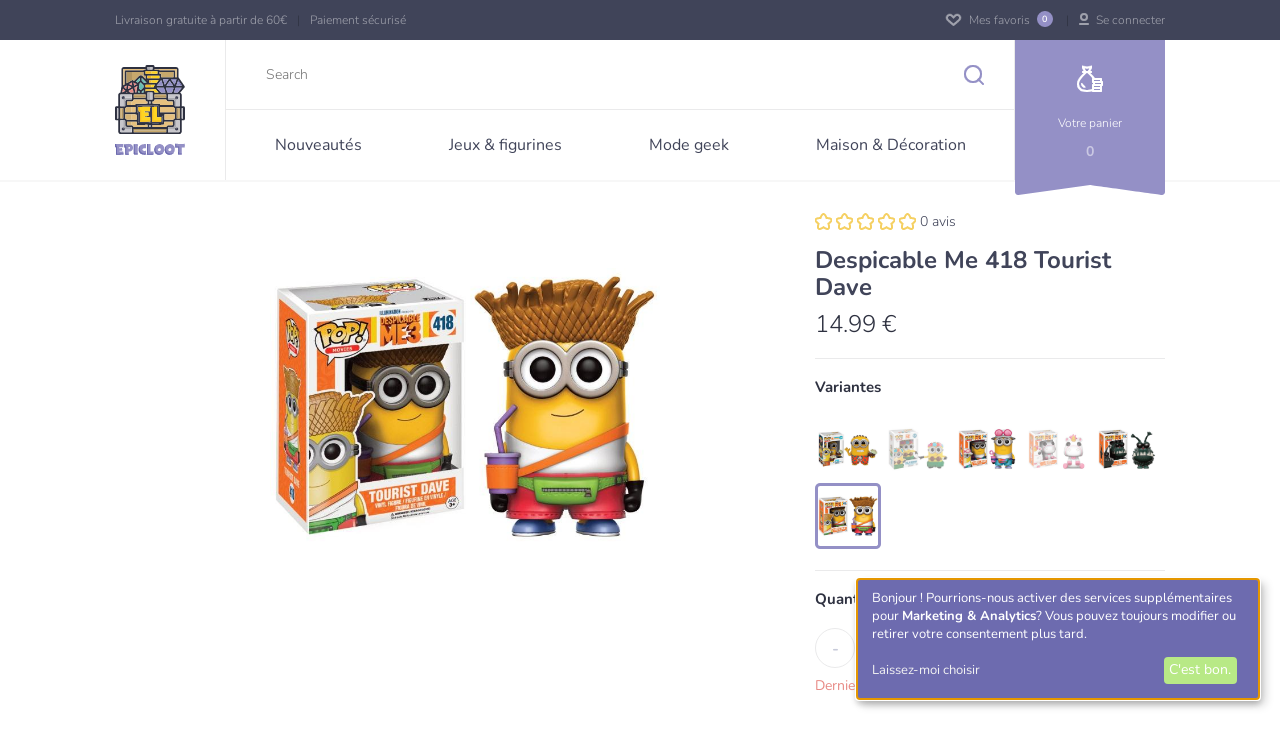

--- FILE ---
content_type: text/html; charset=UTF-8
request_url: https://epicloot.be/fiche/20/despicable-me-418-tourist-dave
body_size: 10272
content:
<!DOCTYPE html>
<html  lang="fr">
    <head>
        <meta http-equiv="content-type" content="text/html; charset=UTF-8">
        <meta name="viewport" content="width=device-width, initial-scale=1" />

        <title>EpicLoot - Despicable Me 418 Tourist Dave</title>
        <meta name="description" content="Embarquez pour une aventure humoristique avec cette adorable figurine Funko Pop de Tourist Dave, l&#039;un des minions les plus attachants de la série &quot;Moi, Moche et Méchant&quot;." >
        <meta property="og:site_name" content="EpicLoot">
        <meta property="og:type" content="website">
        <meta property="og:title" content="Despicable Me 418 Tourist Dave">
        <meta property="og:description" content="Embarquez pour une aventure humoristique avec cette adorable figurine Funko Pop de Tourist Dave, l&#039;un des minions les plus attachants de la série &quot;Moi, Moche et Méchant&quot;.">
        <meta property="og:url" content="http://epicloot.be/fiche/20/despicable-me-418-tourist-dave">
            <meta property="product:item_id" content="20">
        <meta property="og:image" content="http://epicloot.be/cdn/6123904372801/stock/items/FunkoDespicableme418.jpg" />
    
    
        <link rel="icon" type="image/png" href="/projects/epiclootbe/assets/images/epicloot.png">

        <link rel="stylesheet" href="/frontend/css/style.css">
            <link rel="stylesheet" href="/_ressources/fonts/all.scss">

    <style>
        :root {
            --logo: https://epicloot.be/cdn/6123904372801/assets/EpicLoot-Logo.svg;
            --logoMobile: ;
            --colorMain: #9490C6;
            --colorSecond: #6d6baf;
            --bodyBackgroundColor: #ffffff;
            --bodyBackgroundImage: url("");
            --bodyBackgroundImagePosition: center top;
            --bodyBackgroundImageFixed: fixed;
            --bodyBackgroundImageRepeat: no-repeat;
            --bodyBackgroundImageSize: auto ;

            --headerTemplate: default;                        --headerAlign: center;
                        --headerBackground: #000000;
            --headerColor: #000000;
            --headerFont: &quot;Gotham Rounded&quot;;

            --menuBackground: #000000;
            --menuColor: #000000;
            --menuFont: &quot;Gotham Rounded&quot;;

            --contentBackground: #ffffff;
            --contentColor: #404459;
            --contentColorLink: ;
            --contentColorLinkHover: ;
            --contentFont: &quot;Gotham Rounded&quot;;
            --contentSize: 1em;
            --contentWeight: ;
            --contentH1Color: ;
            --contentH1Font: Roboto;
            --contentH1Size: 2em;
            --contentH1Weight: ;
            --contentH2Color: ;
            --contentH2Font: Roboto;
            --contentH2Size: 1.5em;
            --contentH2Weight: ;
            --contentH3Color: ;
            --contentH3Font: Roboto;
            --contentH3Size: 1.17em;
            --contentH3Weight: ;
            --contentH4Color: ;
            --contentH4Font: Roboto;
            --contentH4Size: 1em;
            --contentH4Weight: ;
            --contentH5Color: ;
            --contentH5Font: Roboto;
            --contentH5Size: 0.83em;
            --contentH5Weight: ;
            --contentH6Color: ;
            --contentH6Font: Roboto;
            --contentH6Size: 0.67em;
            --contentH6Weight: ;

            --portletBackground: #ffffff;
            --portletColor: #404459;
            --portletFont: Roboto;

            --footerBackground: #000000;
            --footerColor: #404459;
            --footerFont: &quot;Gotham Rounded&quot;;

            --olympeCmBg: #6d6baf;
            --olympeCmBorder: 2px solid #6d6baf;
            --olympeCmBorderInner: 1px solid #FFFFFF;
            --olympeCmColor: #FFFFFF;
            --olympeCmLinkColor: #f2f2f2;
            --olympeCmLinkColorHover: #FFFFFF;
            --olympeCmBtnSuccessColor: #ffffff;
            --olympeCmBtnSuccessBg: #B8E986;
            --olympeCmBtnSuccessBgHover: #A7D47B;
            --olympeCmBtnAcceptColor: #ffffff;
            --olympeCmBtnAcceptBg: #F5D062;
            --olympeCmBtnAcceptBgHover: #E6C35C;
            --olympeCmSliderBg: #A7D47B;
            --olympeCmSliderBgEnabled: #B8E986;
        }
    </style>
        <link rel="stylesheet" href="/projects/epiclootbe/assets/css/style.css">
    
        <link rel="stylesheet" href="/projects/epiclootbe/assets/css/style.css">
                <style>
                    </style>

        <script src="/_ressources/libraries/jquery/jquery-3.5.1.min.js"></script>
        <script src="/_ressources/libraries/venus_001/venus-modal.js"></script>
        <script src="/_ressources/libraries/splide_4-1-3/js/splide.min.js"></script>
        <link rel="stylesheet" href="/_ressources/libraries/splide_4-1-3/css/splide.min.css">
            <script src="/_ressources/libraries/venus_001/venus-modal.js"></script>
    <script src="/_ressources/libraries/splide_4-1-3/js/splide.min.js"></script>
    <link rel="stylesheet" href="/_ressources/libraries/splide_4-1-3/css/splide.min.css">
        <script src="/frontend/js/js.js"></script>
        <script>
            $( document ).ready(function() {
                
    
                $('.elMobileMenuOpenBtn').click(function(e){
                    e.preventDefault();
                    $(this).toggleClass('active');

                    if( $(this).hasClass('active') ) {
                        $('header.onMobile .header').addClass('inverted');
                    }else{
                        $('header.onMobile .header').removeClass('inverted');
                    }

                    $('header.onMobile nav').toggleClass('opened');
                });
                //$('header.onMobile nav a').after().click(function (e) {
                $('header.onMobile nav span.toggle').after().click(function (e) {
                    e.preventDefault();
                    e.stopPropagation();
                    $(this).parent().toggleClass('active');
                });
            });
        </script>

            <script>
        var klaroConfig = {
            version: 1,
            elementID: 'klaro',

            // You can override CSS style variables here. For IE11, Klaro will
            // dynamically inject the variables into the CSS. If you still consider
            // supporting IE9-10 (which you probably shouldn't) you need to use Klaro
            // with an external stylesheet as the dynamic replacement won't work there.
            //styling: {
            //    theme: ['dark', 'bottom', 'wide'],
            //},

            // You can show a description in contextual consent overlays for store
            // being empty. In that case the accept always button is omitted.
            // The description contains a link for opening the consent manager.
            showDescriptionEmptyStore: true,

            // Setting this to true will keep Klaro from automatically loading itself
            // when the page is being loaded.
            noAutoLoad: false,

            // Setting this to true will render the descriptions of the consent
            // modal and consent notice are HTML. Use with care.
            htmlTexts: true,

            // Setting 'embedded' to true will render the Klaro modal and notice without
            // the modal background, allowing you to e.g. embed them into a specific element
            // of your website, such as your privacy notice.
            embedded: false,

            // You can group services by their purpose in the modal. This is advisable
            // if you have a large number of services. Users can then enable or disable
            // entire groups of services instead of having to enable or disable every service.
            groupByPurpose: true,

            // You can make the consent notice autofocused by enabling the following option
            autoFocus: true,

            // You can show a title in the consent notice by enabling the following option
            showNoticeTitle: false,

            // How Klaro should store the user's preferences. It can be either 'cookie'
            // (the default) or 'localStorage'.
            storageMethod: 'cookie',

            // You can customize the name of the cookie that Klaro uses for storing
            // user consent decisions. If undefined, Klaro will use 'klaro'.
            cookieName: 'klaro',

            // You can also set a custom expiration time for the Klaro cookie.
            // By default, it will expire after 120 days.
            cookieExpiresAfterDays: 365,

            // You can change to cookie domain for the consent manager itself.
            // Use this if you want to get consent once for multiple matching domains.
            // If undefined, Klaro will use the current domain.
            //cookieDomain: '.github.com',

            // You can change to cookie path for the consent manager itself.
            // Use this to restrict the cookie visibility to a specific path.
            // If undefined, Klaro will use '/' as cookie path.
            //cookiePath: '/',

            // Defines the default state for services (true=enabled by default).
            default: true,

            // If "mustConsent" is set to true, Klaro will directly display the consent
            // manager modal and not allow the user to close it before having actively
            // consented or declines the use of third-party services.
            mustConsent: false,

            // Show "accept all" to accept all services instead of "ok" that only accepts
            // required and "default: true" services
            acceptAll: true,

            // replace "decline" with cookie manager modal
            hideDeclineAll: true,

            // hide "learnMore" link
            hideLearnMore: false,

            // show cookie notice as modal
            noticeAsModal: false,

            // You can also remove the 'Realized with Klaro!' text in the consent modal.
            // Please don't do this! We provide Klaro as a free open source tool.
            // Placing a link to our website helps us spread the word about it,
            // which ultimately enables us to make Klaro! better for everyone.
            // So please be fair and keep the link enabled. Thanks :)
            //disablePoweredBy: true,

            // you can specify an additional class (or classes) that will be added to the Klaro `div`
            //additionalClass: 'my-klaro',

            // You can define the UI language directly here. If undefined, Klaro will
            // use the value given in the global "lang" variable. If that does
            // not exist, it will use the value given in the "lang" attribute of your
            // HTML tag. If that also doesn't exist, it will use 'en'.
            //lang: 'en',

            // You can overwrite existing translations and add translations for your
            // service descriptions and purposes. See `src/translations/` for a full
            // list of translations that can be overwritten:
            // https://github.com/KIProtect/klaro/tree/master/src/translations

            // Example config that shows how to overwrite translations:
            // https://github.com/KIProtect/klaro/blob/master/src/configs/i18n.js
            translations: {
                // translationsed defined under the 'zz' language code act as default
                // translations.
                zz: {
                    privacyPolicyUrl: '/privacy',
                },
                // If you erase the "consentModal" translations, Klaro will use the
                // bundled translations.
                de: {
                    privacyPolicyUrl: '/#datenschutz',
                    consentModal: {
                        description:
                            'Hier können Sie einsehen und anpassen, welche Information wir über Sie sammeln. Einträge die als "Beispiel" gekennzeichnet sind dienen lediglich zu Demonstrationszwecken und werden nicht wirklich verwendet.',
                    },
                    inlineTracker: {
                        description: 'Beispiel für ein Inline-Tracking Skript',
                    },
                    externalTracker: {
                        description: 'Beispiel für ein externes Tracking Skript',
                    },
                    adsense: {
                        description: 'Anzeigen von Werbeanzeigen (Beispiel)',
                        title: 'Google AdSense Werbezeugs',
                    },
                    matomo: {
                        description: 'Sammeln von Besucherstatistiken',
                    },
                    camera: {
                        description:
                            'Eine Überwachungskamera (nur ein Beispiel zu IMG-Tags)',
                    },
                    cloudflare: {
                        description: 'Schutz gegen DDoS-Angriffe',
                    },
                    intercom: {
                        description:
                            'Chat Widget & Sammeln von Besucherstatistiken (nur ein Beispiel)',
                    },
                    mouseflow: {
                        description: 'Echtzeit-Benutzeranalyse (nur ein Beispiel)',
                    },
                    googleFonts: {
                        description: 'Web-Schriftarten von Google gehostet',
                    },
                    purposes: {
                        analytics: 'Besucher-Statistiken',
                        security: 'Sicherheit',
                        livechat: 'Live Chat',
                        advertising: 'Anzeigen von Werbung',
                        styling: 'Styling',
                    },
                },
                en: {
                    consentModal: {
                        title: '<u>test</u>',
                        description:
                            'Here you can see and customize the information that we collect about you. Entries marked as "Example" are just for demonstration purposes and are not really used on this website.',
                    },
                    inlineTracker: {
                        description: 'Example of an inline tracking script',
                    },
                    externalTracker: {
                        description: 'Example of an external tracking script',
                    },
                    adsense: {
                        description: 'Displaying of advertisements (just an example)',
                        title: 'Google Adsense Advertisement',
                    },
                    matomo: {
                        description: 'Collecting of visitor statistics',
                    },
                    camera: {
                        description:
                            'A surveillance camera (just an example for an IMG tag)',
                    },
                    cloudflare: {
                        description: 'Protection against DDoS attacks',
                    },
                    intercom: {
                        description:
                            'Chat widget & collecting of visitor statistics (just an example)',
                    },
                    mouseflow: {
                        description: 'Real-Time user analytics (just an example)',
                    },
                    googleFonts: {
                        description: 'Web fonts hosted by Google',
                    },
                    purposes: {
                        analytics: 'Analytics',
                        security: 'Security',
                        livechat: 'Livechat',
                        advertising: 'Advertising',
                        styling: 'Styling',
                    },
                },
            },

            // This is a list of third-party services that Klaro will manage for you.
            services: [
                                {
                    name: 'google-tag-manager',
                    required: true,
                    purposes: ['marketing', 'functional'],
                    manages: ['google-analytics'],
                    onAccept: `
                        // we notify the tag manager about all services that were accepted. You can define
                        // a custom event in GTM to load the service if consent was given.
                        for(let k of Object.keys(opts.consents)){
                            if (opts.consents[k]){
                                let eventName = 'klaro-'+k+'-accepted'
                                dataLayer.push({'event': eventName})
                            }
                        }
                        // if consent for Google Analytics was granted we enable analytics storage
                        if (opts.consents[opts.vars.googleAnalyticsName || 'google-analytics']){
                            console.log("Google analytics usage was granted")
                            gtag('consent', 'update', {'analytics_storage': 'granted'})
                        }
                        // if consent for Google Ads was granted we enable ad storage
                        if (opts.consents[opts.vars.adStorageName || 'google-ads']){
                            console.log("Google ads usage was granted")
                            gtag('consent', 'update', {'ad_storage': 'granted'})
                        }
                    `,
                            onInit: `
                        // initialization code here (will be executed only once per page-load)
                        window.dataLayer = window.dataLayer || [];
                        window.gtag = function(){dataLayer.push(arguments)}
                        gtag('consent', 'default', {'ad_storage': 'denied', 'analytics_storage': 'denied'})
                        gtag('set', 'ads_data_redaction', true)
                    `,
                            onDecline: `
                        // initialization code here (will be executed only once per page-load)
                        window.dataLayer = window.dataLayer || [];
                        window.gtag = function(){dataLayer.push(arguments)}
                        gtag('consent', 'default', {'ad_storage': 'denied', 'analytics_storage': 'denied'})
                        gtag('set', 'ads_data_redaction', true)
                    `,
                    vars: {
                        googleAnalytics: 'google-analytics'
                    }
                },
                {
                    name: 'google-analytics',
                    default: true,
                    purposes: ['analytics'],
                },
                                                {
                    // Each service should have a unique (and short) name.
                    name: 'matomo',

                    // If "default" is set to true, the service will be enabled by default
                    // Overwrites global "default" setting.
                    // We recommend leaving this to "false" for services that collect
                    // personal information.
                    default: true,

                    // The title of your service as listed in the consent modal.
                    title: 'Matomo',

                    // The purpose(s) of this service. Will be listed on the consent notice.
                    // Do not forget to add translations for all purposes you list here.
                    purposes: ['analytics'],

                    // A list of regex expressions or strings giving the names of
                    // cookies set by this service. If the user withdraws consent for a
                    // given service, Klaro will then automatically delete all matching
                    // cookies.
                    cookies: [
                        // you can also explicitly provide a path and a domain for
                        // a given cookie. This is necessary if you have services that
                        // set cookies for a path that is not "/" or a domain that
                        // is not the current domain. If you do not set these values
                        // properly, the cookie can't be deleted by Klaro
                        // (there is no way to access the path or domain of a cookie in JS)
                        // Notice that it is not possible to delete cookies that were set
                        // on a third-party domain! See the note at mdn:
                        // https://developer.mozilla.org/en-US/docs/Web/API/Document/cookie#new-cookie_domain
                        [/^_pk_.*$/, '/', 'klaro.kiprotect.com'], //for the production version
                        [/^_pk_.*$/, '/', 'localhost'], //for the local version
                        'piwik_ignore',
                    ],

                    // An optional callback function that will be called each time
                    // the consent state for the service changes (true=consented). Passes
                    // the `service` config as the second parameter as well.
                    callback: function(consent, service) {
                        // This is an example callback function.
                        console.log(
                            'User consent for service ' + service.name + ': consent=' + consent
                        );
                        // To be used in conjunction with Matomo 'requireCookieConsent' Feature, Matomo 3.14.0 or newer
                        // For further Information see https://matomo.org/faq/new-to-piwik/how-can-i-still-track-a-visitor-without-cookies-even-if-they-decline-the-cookie-consent/
                        /*
                        if(consent==true){
                            _paq.push(['rememberCookieConsentGiven']);
                        } else {
                            _paq.push(['forgetCookieConsentGiven']);
                        }
                        */
                    },

                    // If "required" is set to true, Klaro will not allow this service to
                    // be disabled by the user.
                    required: false,

                    // If "optOut" is set to true, Klaro will load this service even before
                    // the user gave explicit consent.
                    // We recommend always leaving this "false".
                    optOut: false,

                    // If "onlyOnce" is set to true, the service will only be executed
                    // once regardless how often the user toggles it on and off.
                    onlyOnce: true,
                },
                                                {
                    name: 'plausible',
                    title: 'Plausible',
                    purposes: ['analytics'],
                    cookies: ['plausible'],
                    default: true,
                    optOut: false,
                },
                                                {
                    name: 'clarity',
                    title: 'Clarity',
                    purposes: ['analytics'],
                    cookies: ['clarity'],
                    default: true,
                    optOut: false,
                },
                                                {
                    name: 'facebook',
                    title: 'Facebook Pixel',
                    purposes: ['marketing'],
                    cookies: ['_fbp', 'fr'],
                    default: true,
                    optOut: false,
                },
                            ],
        };
    </script>
    <script
            defer
            data-config="klaroConfig"
            type="application/javascript"
            src="/_ressources/libraries/klaro-js_0-7-22/klaro.js">
    </script>

            <!-- Global site tag (gtag.js) - Google Analytics -->
        <script type="text/plain"
                data-type="application/javascript"
                data-src="https://www.googletagmanager.com/gtag/js?id=G-H65HY9S8LQ"
                data-name="google-analytics">
        </script>
        <script type="text/plain"
                data-type="application/javascript"
                data-name="google-analytics">
            window.dataLayer = window.dataLayer || [];
            function gtag(){dataLayer.push(arguments);}
            gtag('js', new Date());

            gtag('config', 'G-H65HY9S8LQ');
        </script>
    
            <!-- Matomo -->
        <script type="text/plain"
                data-type="application/javascript"
                data-name="matomo">
            var _paq = window._paq = window._paq || [];
            /* tracker methods like "setCustomDimension" should be called before "trackPageView" */
            _paq.push(['trackPageView']);
            _paq.push(['enableLinkTracking']);
            (function() {
                var u="//analytics.caoimhin.be/";
                _paq.push(['setTrackerUrl', u+'matomo.php']);
                _paq.push(['setSiteId', '2']);
                var d=document, g=d.createElement('script'), s=d.getElementsByTagName('script')[0];
                g.async=true; g.src=u+'matomo.js'; s.parentNode.insertBefore(g,s);
            })();
        </script>
        <!-- End Matomo Code -->
    
            <script type="text/plain"
                data-type="application/javascript"
                data-src="" src=""
                data-name="plausible">
        </script>
    
        <script type="text/plain"
            data-type="application/javascript"
            data-name="clarity">
        (function(c,l,a,r,i,t,y){
            c[a]=c[a]||function(){(c[a].q=c[a].q||[]).push(arguments)};
            t=l.createElement(r);t.async=1;t.src="https://www.clarity.ms/tag/"+i;
            y=l.getElementsByTagName(r)[0];y.parentNode.insertBefore(t,y);
        })(window, document, "clarity", "script", "p43zrys718");
    </script>
    
        <!-- Meta Pixel Code -->
    <script>
        !function(f,b,e,v,n,t,s)
        {if(f.fbq)return;n=f.fbq=function(){n.callMethod?
            n.callMethod.apply(n,arguments):n.queue.push(arguments)};
            if(!f._fbq)f._fbq=n;n.push=n;n.loaded=!0;n.version='2.0';
            n.queue=[];t=b.createElement(e);t.async=!0;
            t.src=v;s=b.getElementsByTagName(e)[0];
            s.parentNode.insertBefore(t,s)}(window, document,'script',
            'https://connect.facebook.net/en_US/fbevents.js');
        fbq('init', '2106565043072325');

                const metaTag = document.querySelector('meta[property="product:item_id"]');
        if (metaTag) {
            const itemId = metaTag.getAttribute('content');
            console.log('itemId', itemId);
            fbq('track', 'ViewContent', {
                content_ids: [itemId],
                content_type: 'product',
            });
        }else{
            fbq('track', 'PageView');
        }
            </script>
    <noscript><img height="1" width="1" style="display:none"
                   src="https://www.facebook.com/tr?id=2106565043072325&ev=PageView&noscript=1"
        /></noscript>
    <!-- End Meta Pixel Code -->
    
    </head>
    <body class="">
        
        <header class="onDesktop">

            <div class="headerTop">
                <div class="venus-c venus-g">
                    <div class="headerTopLeft venus-grid-1-2 venus-grid-md-none">
                        <div>
                            <ul>
                                <li>Livraison gratuite à partir de 60€</li>
                                <li>Paiement sécurisé</li>
                            </ul>
                        </div>
                    </div>
                    <div class="headerTopRight venus-grid-1-2 venus-grid-md-1">
                        <ul>
                            <li>
                                                                    <a href="/login" class="account">
                                        Se connecter
                                    </a>
                                                            </li>
                            <li>
                                <a href="/bookmark" class="favoris">
                                    Mes favoris <span class="olympeShopBookmarkCount">0</span>
                                </a>
                            </li>
                        </ul>
                    </div>
                </div>
            </div>

            <div class="headerMain venus-c">
                <div class="logo">
                    <h1>
                        <a href="/" title="EpicLoot">
                            EpicLoot.be
                        </a>
                    </h1>
                </div>

                <div class="center">
                    <form class="search" action="/search">
                        <input type="hidden" name="f" value="item">
                        <input name="s" title="Votre recherche" type="text" placeholder="Search" >
                        <button type="submit" title="Rechercher"></button>
                    </form>
                    <nav class="">
                        
    <ul>
            <li class="">
                        <a href="/all"><span>Nouveautés</span></a>
            
            
                    </li>
            <li class="">
                        <a href="/all/jeux-et-figurines"><span>Jeux &amp; figurines</span></a>
            
            
                                <ul>
        </ul>

                    </li>
            <li class="">
                        <a href="/all/mode-geek"><span>Mode geek</span></a>
            
            
                                <ul>
        </ul>

                    </li>
            <li class="">
                        <a href="/all/maison-decoration"><span>Maison &amp; Décoration</span></a>
            
            
                                <ul>
        </ul>

                    </li>
        </ul>

                    </nav>
                </div>

                <div class="cart">
                    <a href="/cart">
                        <span class="bag">&nbsp;</span>
                        <p class="text">Votre panier</p>
                        <p class="count olympeCartCount">0</p>
                    </a>
                </div>
            </div>
        </header>

        <header class="onMobile">

            <div class="header">

                <div class="headerMenu">
                    <a href="#" class="elMobileMenuOpenBtn">
                        <span></span>
                    </a>
                </div>
                <div class="headerTitle">
                    <h1>
                        <a href="/" title="EpicLoot">
                            EpicLoot.be
                        </a>
                    </h1>
                </div>
                <div class="headerCart">
                    <a href="/cart">
                        <p class="text">Votre panier</p>
                        <p class="count olympeCartCount">0</p>
                    </a>
                </div>

            </div>

            <nav class="nav">

                <div class="navTop">
                                            <a href="/login" class="account">
                            Se connecter
                        </a>
                    
                    <a href="/bookmark" class="favoris">
                        Mes favoris <span class="olympeShopBookmarkCount">0</span>
                    </a>
                </div>

                <form class="search" action="/search">
                    <input type="hidden" name="f" value="item">
                    <input name="s" title="Votre recherche" type="text" placeholder="Search" >
                    <button type="submit" title="Rechercher"></button>
                </form>

                
    <ul>
            <li class="">
                        <a href="/all"><span>Nouveautés</span></a>
            
            
                    </li>
            <li class="">
                        <a href="/all/jeux-et-figurines"><span>Jeux &amp; figurines</span></a>
            
            
                                <ul>
        </ul>

                    </li>
            <li class="">
                        <a href="/all/mode-geek"><span>Mode geek</span></a>
            
            
                                <ul>
        </ul>

                    </li>
            <li class="">
                        <a href="/all/maison-decoration"><span>Maison &amp; Décoration</span></a>
            
            
                                <ul>
        </ul>

                    </li>
        </ul>

            </nav>
        </header>

                <div class="flashZone">
                                    
                    </div>

        <main class="item">

    <div class="row">
        <div class="venus-c venus-grid">
            <div class="gallery venus-grid-2-3 venus-grid-m-1">

                                <img src="/cdn/6123904372801/stock/items/FunkoDespicableme418.jpg">
                
                
            </div>

            <div class="actions  venus-grid-1-3  venus-grid-m-1">
                <div class="avis">
                    <span class="stars ">&nbsp;</span>
                    <span class="stars ">&nbsp;</span>
                    <span class="stars ">&nbsp;</span>
                    <span class="stars ">&nbsp;</span>
                    <span class="stars ">&nbsp;</span>
                    0 avis
                </div>

                <h2>
                    Despicable Me 418 Tourist Dave
                                                        </h2>

                <p class="price ">
                                            14.99 €
                                    </p>

                                <div class="variants">
                    <label>Variantes</label>
                                            <a href="/fiche/25" class="" title="Phil">
                            <img src="/cdn/6123904372801/stock/items/FunkoDespicableme120.jpg" alt="Phil">
                        </a>
                                            <a href="/fiche/24" class=" out" title="Hula Minion">
                            <img src="/cdn/6123904372801/stock/items/FunkoDespicableme125.jpg" alt="Hula Minion">
                        </a>
                                            <a href="/fiche/23" class="" title="Tourist Jerry">
                            <img src="/cdn/6123904372801/stock/items/FunkoDespicableme419.jpg" alt="Tourist Jerry">
                        </a>
                                            <a href="/fiche/22" class=" out" title="Fluffy">
                            <img src="/cdn/6123904372801/stock/items/FunkoDespicableme420.jpg" alt="Fluffy">
                        </a>
                                            <a href="/fiche/21" class="" title="Kyle">
                            <img src="/cdn/6123904372801/stock/items/FunkoDespicableme422.jpg" alt="Kyle">
                        </a>
                                            <a href="/fiche/20" class="current" title="Tourist Dave">
                            <img src="/cdn/6123904372801/stock/items/FunkoDespicableme418.jpg" alt="Tourist Dave">
                        </a>
                                    </div>
                
                                <div class="quantity">
                    <label>Quantité</label>
                    <div class="selector">
                        <div class="cartListElementQty">
                            <input type="number" class="olympeShopCartItemQuantity" data-id="20" value="1" max="1">
                            <button class="olympeShopCartItemQuantityDecrease disabled" data-id="20"disabled="disabled">-</button>
                            <span class="olympeShopCartItemQuantityShow" data-id="20">1</span>
                            <button class="olympeShopCartItemQuantityIncrease disabled" data-id="20" disabled="disabled">+</button>
                        </div>
                    </div>
                                            <span class="stockAlert"><strong>Dernier article en stock !</strong></span>
                                    </div>

                <div class="buttons">
                    <button class="elButtonPrimary olympeShopCartItemUpdate " data-id="20" data-qty="1" data-action="update">
                        <span class="inCartNo">Ajouter au panier</span>
                        <span class="inCartUpdating">Panier modifié</span>
                        <span class="inCartYes">Modifier le panier</span>
                    </button>
                    <button class="olympeShopBookmarkItemUpdate" data-id="20">
                        <span class="inBookmarkNo">Ajouter aux favoris</span>
                        <span class="inBookmarkYes">Retirer des favoris</span>
                    </button>
                </div>
                
                
            </div>
        </div>
    </div>

    <div class="row">
        <div class="venus-c venus-grid">
            <div class="description venus-grid-2-3 venus-grid-m-1">
                <h3>Description</h3>
                <p>Embarquez pour une aventure humoristique avec cette adorable figurine Funko Pop de Tourist Dave, l'un des minions les plus attachants de la série "Moi, Moche et Méchant". Représentant Dave dans sa tenue de touriste, avec son appareil photo et son sourire caractéristique, cette figurine capture à merveille l'esprit joyeux et curieux du personnage. Mesurant environ 10 cm de haut, elle est parfaite pour les fans de tous âges, ajoutant une dose de bonne humeur et de charme à toute collection.</p><p>Design fidèle à Tourist Dave, incluant son chapeau, son appareil photo et son expression enthousiaste.</p><p><strong>Pourquoi l'acheter ?</strong></p><p>Pour les fans du film : Une représentation charmante et fidèle de Dave en mode touriste.</p><p>Décoration amusante : Parfaite pour égayer votre espace avec un peu d'humour et de couleur.</p><p>Cadeau idéal : Un choix fantastique pour les fans de "Moi, Moche et Méchant" de tous âges.</p>
                <ul class="tag">
                                            <li><a href="/tag/funko">Funko</a></li>
                                            <li><a href="/tag/minion">Minion</a></li>
                                            <li><a href="/tag/desplicableme">DesplicableMe</a></li>
                                            <li><a href="/tag/moimocheetmechant">MoiMocheEtMechant</a></li>
                                    </ul>
            </div>

            <div class="caracteristiques venus-grid-1-3 venus-grid-m-1">
                <h3>Caractéristques</h3>
                <table>
                                            <tr>
                            <th>Marque</th>
                            <td>Funko</td>
                        </tr>
                                                                                                        <tr>
                            <th>Hauteur</th>
                            <td>10 cm</td>
                        </tr>
                                                                                                                            <tr>
                            <th>Matériau</th>
                            <td>Vinyle</td>
                        </tr>
                                    </table>
            </div>
        </div>
    </div>
    
    
    <div class="other">

    </div>
</main>


















                <footer>
            <div class="venus-c venus-grid footerServices">
                <div class="security venus-grid-1-4 venus-grid-sm-1 venus-grid-md-1-2">
                    <p class="title">100% sécurisé</p>
                    <p class="description">Vos transactions 100% sécurisées</p>
                </div>
                <div class="gift venus-grid-1-4 venus-grid-sm-1 venus-grid-md-1-2">
                    <p class="title">Livraison offerte</p>
                    <p class="description">Livraison offerte à partir de 60€ d’achats</p>
                </div>
                <div class="express venus-grid-1-4 venus-grid-sm-1 venus-grid-md-1-2">
                    <p class="title">Envoi express</p>
                    <p class="description">Envoi dans les 24 heures</p>
                </div>
                <div class="help venus-grid-1-4 venus-grid-sm-1 venus-grid-md-1-2">
                    <p class="title">Service client</p>
                    <p class="description">Nous sommes et restons à votre écoute</p>
                </div>
            </div>

            <div class="venus-c venus-grid footerNav">
                <div class="about venus-grid-1-6 venus-grid-sm-1-2 venus-grid-md-1-3">
                    <p class="title">À propos</p>
                    <ul>
                        <li><a href="/conditions-generales-de-vente#intro">Qui sommes-nous ?</a></li>
                        <li><a href="/conditions-generales-de-vente#intro">Contact</a></li>
                        <li><a href="/conditions-generales-de-vente">CGV</a></li>
                                                <li><a href="/privacy">Vie privée</a></li>
                    </ul>
                </div>
                <div class="informations venus-grid-1-6 venus-grid-sm-1-2 venus-grid-md-1-3">
                    <p class="title">Informations</p>
                    <ul>
                        <li><a href="/faq#paiement">Paiement</a></li>
                        <li><a href="/faq#livraison">Livraison</a></li>
                        <li><a href="/faq#contact">Contact</a></li>
                    </ul>
                </div>
                <div class="quicklink venus-grid-1-6 venus-grid-sm-none venus-grid-md-1-3">
                    <p class="title">Accès rapides</p>
                    <ul>
                        <li><a href="/all?promo=1">Promos</a></li>
                        <li><a href="/all/jeux-et-figurines">Jeux et figurines</a></li>
                        <li><a href="/all/maison-decoration">Décoration</a></li>
                        <li><a href="/all/mode-geek">Mode Geek</a></li>
                        <li><a href="/all">Nouveautés</a></li>
                    </ul>
                </div>
                <div class="newsletter venus-grid-1-2 venus-grid-sm-1 venus-grid-md-1">
                    <p class="title">Inscrivez-vous à la newsletter !</p>
                    <form name="olympeNewsletterRegisterForm">
                        <fieldset>
                            <input name="mail" type="email" placeholder="Votre adresse email">
                            <button type="submit" class="elButtonSecondary">Inscription</button>
                        </fieldset>

                        <p class="hide olympeNewsletterRegisterFormThx">
                            Le maître du donjon a bien pris note de votre intérêt.<br>
                            Préparez-vous à recevoir des offres spéciales, des alertes sur nos nouvelles collections, et des réductions réservées à nos abonnés.
                        </p>
                    </form>
                </div>
            </div>

            <div class="venus-c venus-grid footerSocialPay">
                <div class="venus-grid-1-3 social">
                    <a class="facebook" href="https://www.facebook.com/epiclootbe" target="_blank">Facebook</a>
                    <a class="instagram" href="https://www.instagram.com/epiclootbe" target="_blank">Instagram</a>
                                    </div>
                <div class="venus-grid-2-3 pay"><span class="visa">VISA</span> <span class="mastercard">Mastercard</span> <span class="bancontact">Bancontact</span></div>
            </div>

            <div class="footerCopyright">
                <div class="venus-c venus-g">
                    <div class="venus-grid-1">
                        EpicLoot © 2026, Tous droits réservés
                    </div>
                </div>
            </div>
        </footer>
        
                
    <script defer src="https://static.cloudflareinsights.com/beacon.min.js/vcd15cbe7772f49c399c6a5babf22c1241717689176015" integrity="sha512-ZpsOmlRQV6y907TI0dKBHq9Md29nnaEIPlkf84rnaERnq6zvWvPUqr2ft8M1aS28oN72PdrCzSjY4U6VaAw1EQ==" data-cf-beacon='{"version":"2024.11.0","token":"1f58a2c5d55c4d91984cc9b1cd5a6976","r":1,"server_timing":{"name":{"cfCacheStatus":true,"cfEdge":true,"cfExtPri":true,"cfL4":true,"cfOrigin":true,"cfSpeedBrain":true},"location_startswith":null}}' crossorigin="anonymous"></script>
</body>
</html>


--- FILE ---
content_type: text/css
request_url: https://epicloot.be/frontend/css/style.css
body_size: 1575
content:
@font-face{font-family:"Sofia Pro";src:url(00-assets/Sofia_Pro_Black.otf);font-weight:900;font-style:normal}@font-face{font-family:"Sofia Pro";src:url(00-assets/Sofia_Pro_Bold.otf);font-weight:700;font-style:normal}@font-face{font-family:"Sofia Pro";src:url(00-assets/Sofia_Pro_Light.otf);font-weight:300;font-style:normal}@font-face{font-family:"Sofia Pro";src:url(00-assets/Sofia_Pro_Medium.otf);font-weight:500;font-style:normal}@font-face{font-family:"Sofia Pro";src:url(00-assets/Sofia_Pro_Regular.otf);font-weight:400;font-style:normal}body{margin:0}.btn,a,button{outline:0!important}a{text-decoration:none;background-color:transparent;transition:all .2s}table{width:100%;border-spacing:0}input,textarea{outline:0;border:none}textarea{box-sizing:border-box;padding:10px}@media screen and (min-width:769px){.onMobile{display:none}}@media screen and (max-width:768px){.onDesktop{display:none}}.clear{clear:both}.hide{display:none}[class*=krbe-grid]{display:grid;grid-auto-flow:row;grid-template-columns:repeat(12,1fr)}[class*=krbe-grid]>[class*=grid-].grid-1{grid-column:span 12}[class*=krbe-grid]>[class*=grid-].grid-1-2{grid-column:span 6}[class*=krbe-grid]>[class*=grid-].grid-1-3{grid-column:span 4}[class*=krbe-grid]>[class*=grid-].grid-2-3{grid-column:span 8}[class*=krbe-grid]>[class*=grid-].grid-1-4{grid-column:span 3}[class*=krbe-grid]>[class*=grid-].grid-2-4{grid-column:span 6}[class*=krbe-grid]>[class*=grid-].grid-3-4{grid-column:span 9}[class*=krbe-grid]>[class*=grid-].grid-1-12{grid-column:span 1}[class*=krbe-grid]>[class*=grid-].grid-2-12{grid-column:span 2}[class*=krbe-grid]>[class*=grid-].grid-3-12{grid-column:span 3}[class*=krbe-grid]>[class*=grid-].grid-4-12{grid-column:span 4}[class*=krbe-grid]>[class*=grid-].grid-5-12{grid-column:span 5}[class*=krbe-grid]>[class*=grid-].grid-6-12{grid-column:span 6}[class*=krbe-grid]>[class*=grid-].grid-7-12{grid-column:span 7}[class*=krbe-grid]>[class*=grid-].grid-8-12{grid-column:span 8}[class*=krbe-grid]>[class*=grid-].grid-9-12{grid-column:span 9}[class*=krbe-grid]>[class*=grid-].grid-10-12{grid-column:span 10}[class*=krbe-grid]>[class*=grid-].grid-11-12{grid-column:span 11}@media (max-width:767px){[class*=krbe-grid]>[class*=grid-m-].grid-m-none{display:none}[class*=krbe-grid]>[class*=grid-m-].grid-m-1{grid-column:span 12}[class*=krbe-grid]>[class*=grid-m-].grid-m-1-2{grid-column:span 6}[class*=krbe-grid]>[class*=grid-m-].grid-m-1-3{grid-column:span 4}[class*=krbe-grid]>[class*=grid-m-].grid-m-2-3{grid-column:span 8}[class*=krbe-grid]>[class*=grid-m-].grid-m-1-4{grid-column:span 3}[class*=krbe-grid]>[class*=grid-m-].grid-m-2-4{grid-column:span 6}[class*=krbe-grid]>[class*=grid-m-].grid-m-3-4{grid-column:span 9}}form.olympeSecurityLoginForm fieldset{border:none;display:flex;flex-direction:column;padding:0}form.olympeSecurityLoginForm fieldset input{border:1px solid #313131;padding:0 5px;line-height:40px}form.olympeSecurityLoginForm button{margin-top:10px;cursor:pointer}form.olympeSecurityResetForm{display:flex;flex-direction:column;align-items:center}form.olympeSecurityResetForm p{max-width:800px}form.olympeSecurityResetForm fieldset{max-width:600px;min-width:300px;border:0}form.olympeSecurityResetForm fieldset label{display:block;margin-bottom:5px}form.olympeSecurityResetForm fieldset input{width:100%;padding:10px;margin-bottom:10px;border:1px solid #ccc;border-radius:5px;box-sizing:border-box}form.olympeSecurityResetForm fieldset input:focus{outline:0;border-color:#666}form.olympeSecurityResetForm button{padding:10px 20px;background-color:#333;color:#fff;border:0;border-radius:5px;cursor:pointer;transition:background-color .3s}form.olympeSecurityResetForm button:hover{background-color:#666}form.olympeSecurityResetForm .disclaimerGoogle{font-size:12px;color:#666;margin-top:20px}form.olympeSecurityRegisterForm fieldset{border:none;padding:0}form.olympeSecurityRegisterForm fieldset input,form.olympeSecurityRegisterForm fieldset select{border:1px solid #313131;padding:0 5px;line-height:40px}form.olympeSecurityRegisterForm button{margin-top:10px;cursor:pointer}.klaro{line-height:initial}.klaro :focus-visible{outline:0}.klaro a,.klaro label,.klaro p,.klaro span.title,.klaro strong{line-height:initial;font-size:13px}.klaro label,.klaro labels,.klaro p,.klaro span.title,.klaro strong{color:var(--olympeCmColor,#313131)!important}.klaro a{color:var(--olympeCmLinkColor,#000)!important}.klaro a:hover{color:var(--olympeCmLinkColorHover,#111)!important}.klaro span.title{display:block;text-align:center;font-size:18px}.klaro .cm-list-input.required:checked+.cm-list-label .slider,.klaro .cm-list-label .slider{background:var(--olympeCmSliderBg,#4c8a38)!important}.klaro .cm-list-input:checked+.cm-list-label .slider{background:var(--olympeCmSliderBgEnabled,#50c831)!important}.klaro .cm-btn.cm-btn-success{background:var(--olympeCmBtnSuccessBg,#66ba4c)!important;color:var(--olympeCmBtnSuccessColor,#313131)!important}.klaro .cm-btn.cm-btn-success:hover{background:var(--olympeCmBtnSuccessBgHover,#50c831)!important}.klaro .cm-btn.cm-btn-accept{background:var(--olympeCmBtnAcceptBg,#caa92c)!important;color:var(--olympeCmBtnAcceptColor,#313131)!important}.klaro .cm-btn.cm-btn-accept:hover{background:var(--olympeCmBtnAcceptBgHover,#ffd639)!important}.klaro .cm-header{border-bottom:var(--olympeCmBorderInner,#313131)!important}.klaro .cm-footer,.klaro .cm-toggle-all{border-top:var(--olympeCmBorderInner,#313131)!important}.klaro .cm-powered-by{text-align:center!important;font-size:10px!important;color:var(--olympeCmColor,#313131)!important}.klaro .cm-powered-by a{font-size:8px!important;color:var(--olympeCmColor,#313131)!important}.klaro .cm-modal,.klaro .cookie-notice:not(.cookie-modal-notice){background:var(--olympeCmBg,#fff)!important;border:var(--olympeCmBorder,#313131)!important}div.olympeShopCartNoResult{display:none;padding:30px 0}div.olympeShopCartNoResult:first-child{display:block}body.olympeShopPaymentWaiting{background-color:var(--colorMain,#f2f2f2)}body.olympeShopPaymentWaiting .container{display:flex;justify-content:center;align-items:center;height:100vh}body.olympeShopPaymentWaiting .container .center{width:960px;max-width:100%;margin:10px 20px;padding:30px;border-radius:3px;background-color:#fff;text-align:center}body.olympeShopPaymentWaiting .container .center h1{margin:0 0 20px 0;display:flex;justify-content:var(--headerAlign,center);align-items:center}@media screen and (max-width:769px){body.olympeShopPaymentWaiting .container .center h1{padding:10px;height:60px;box-sizing:border-box}}body.olympeShopPaymentWaiting .container .center h1 div.logo{display:flex;color:var(--headerColor,inherit);width:-moz-fit-content;width:fit-content;padding:0;margin:0;width:100%}@media screen and (max-width:769px){body.olympeShopPaymentWaiting .container .center h1 div.logo{display:none}}body.olympeShopPaymentWaiting .container .center h1 div.logo img{width:100%;max-width:100%;max-height:100px;height:auto;-o-object-fit:contain;object-fit:contain}body.olympeShopPaymentWaiting .container .center h1 div.logo span{display:none}body.olympeShopPaymentWaiting .container .center h1 div.logoMobile{display:flex;flex-direction:row;align-items:center;justify-content:center;width:100%}@media screen and (min-width:769px){body.olympeShopPaymentWaiting .container .center h1 div.logoMobile{display:none}}body.olympeShopPaymentWaiting .container .center h1 div.logoMobile img{width:100%;max-width:calc(100% - 100px);max-height:80px;margin:0 5px}body.olympeShopPaymentWaiting .container .center h1 div.logoMobile span{display:none}body.olympeShopPaymentWaiting .container .center .loadingDot{display:inline-flex;height:14px;align-items:center;margin-bottom:20px}body.olympeShopPaymentWaiting .container .center .loadingDot .loadingDotElement{float:left;width:8px;height:8px;margin:4px 4px;background:#c3c8cd;border-radius:50%;opacity:0;box-shadow:0 0 1px #000;animation:loadingFade 1s infinite}body.olympeShopPaymentWaiting .container .center .loadingDot .loadingDotElement:nth-child(1){animation-delay:0s}body.olympeShopPaymentWaiting .container .center .loadingDot .loadingDotElement:nth-child(2){animation-delay:.1s}body.olympeShopPaymentWaiting .container .center .loadingDot .loadingDotElement:nth-child(3){animation-delay:.2s}body.olympeShopPaymentWaiting .container .center .loadingDot .loadingDotElement:nth-child(4){animation-delay:.3s}body.olympeShopPaymentWaiting .container .center .items{display:flex;flex-wrap:wrap;justify-content:center;align-items:center;max-height:150px;overflow:hidden;position:relative}body.olympeShopPaymentWaiting .container .center .items:after{position:absolute;right:0;bottom:0;content:"";height:50px;width:100%;background:linear-gradient(to top,#fff,transparent)}body.olympeShopPaymentWaiting .container .center .items .itemsElement{width:110px;height:110px;margin:10px 5px 0 5px}body.olympeShopPaymentWaiting .container .center .items .itemsElement img{width:100%;height:100%;-o-object-fit:contain;object-fit:contain}

--- FILE ---
content_type: text/css
request_url: https://epicloot.be/projects/epiclootbe/assets/css/style.css
body_size: 18020
content:
@font-face{font-family:Nunito;src:url(/_ressources/fonts/nunito/Nunito-ExtraLight.ttf);font-weight:200;font-style:normal}@font-face{font-family:Nunito;src:url(/_ressources/fonts/nunito/Nunito-ExtraLightItalic.ttf);font-weight:200;font-style:italic}@font-face{font-family:Nunito;src:url(/_ressources/fonts/nunito/Nunito-Light.ttf);font-weight:300;font-style:normal}@font-face{font-family:Nunito;src:url(/_ressources/fonts/nunito/Nunito-LightItalic.ttf);font-weight:300;font-style:italic}@font-face{font-family:Nunito;src:url(/_ressources/fonts/nunito/Nunito-Regular.ttf);font-weight:400;font-style:normal}@font-face{font-family:Nunito;src:url(/_ressources/fonts/nunito/Nunito-Italic.ttf);font-weight:400;font-style:italic}@font-face{font-family:Nunito;src:url(/_ressources/fonts/nunito/Nunito-Medium.ttf);font-weight:500;font-style:normal}@font-face{font-family:Nunito;src:url(/_ressources/fonts/nunito/Nunito-MediumItalic.ttf);font-weight:500;font-style:italic}@font-face{font-family:Nunito;src:url(/_ressources/fonts/nunito/Nunito-SemiBold.ttf);font-weight:600;font-style:normal}@font-face{font-family:Nunito;src:url(/_ressources/fonts/nunito/Nunito-SemiBoldItalic.ttf);font-weight:600;font-style:italic}@font-face{font-family:Nunito;src:url(/_ressources/fonts/nunito/Nunito-Bold.ttf);font-weight:700;font-style:normal}@font-face{font-family:Nunito;src:url(/_ressources/fonts/nunito/Nunito-BoldItalic.ttf);font-weight:700;font-style:italic}@font-face{font-family:Nunito;src:url(/_ressources/fonts/nunito/Nunito-ExtraBold.ttf);font-weight:800;font-style:normal}@font-face{font-family:Nunito;src:url(/_ressources/fonts/nunito/Nunito-ExtraBoldItalic.ttf);font-weight:800;font-style:italic}@font-face{font-family:Nunito;src:url(/_ressources/fonts/nunito/Nunito-Black.ttf);font-weight:900;font-style:normal}@font-face{font-family:Nunito;src:url(/_ressources/fonts/nunito/Nunito-BlackItalic.ttf);font-weight:900;font-style:italic}.venus-c,.venus-container{margin:0 auto;max-width:100%}.venus-c.gutter,.venus-container.gutter{padding:10px 15px}@media screen and (min-width:576px){.venus-c,.venus-container{width:100%}}@media screen and (min-width:768px){.venus-c,.venus-container{width:768px}}@media screen and (min-width:992px){.venus-c,.venus-container{width:1050px}}@media screen and (min-width:1200px){.venus-c,.venus-container{width:1050px}}.venus-g,.venus-grid{display:grid;grid-auto-flow:row;grid-template-columns:repeat(12,1fr)}.venus-g.venus-g-c-g-0,.venus-g.venus-grid-col-gap-0,.venus-grid.venus-g-c-g-0,.venus-grid.venus-grid-col-gap-0{column-gap:0}.venus-g.venus-g-r-g-0,.venus-g.venus-grid-row-gap-0,.venus-grid.venus-g-r-g-0,.venus-grid.venus-grid-row-gap-0{row-gap:0}.venus-g.venus-g-c-g-5,.venus-g.venus-grid-col-gap-5,.venus-grid.venus-g-c-g-5,.venus-grid.venus-grid-col-gap-5{column-gap:5px}.venus-g.venus-g-r-g-5,.venus-g.venus-grid-row-gap-5,.venus-grid.venus-g-r-g-5,.venus-grid.venus-grid-row-gap-5{row-gap:5px}.venus-g.venus-g-c-g-15,.venus-g.venus-grid-col-gap-15,.venus-grid.venus-g-c-g-15,.venus-grid.venus-grid-col-gap-15{column-gap:15px}.venus-g.venus-g-r-g-15,.venus-g.venus-grid-row-gap-15,.venus-grid.venus-g-r-g-15,.venus-grid.venus-grid-row-gap-15{row-gap:15px}.venus-g.venus-g-c-g-20,.venus-g.venus-grid-col-gap-20,.venus-grid.venus-g-c-g-20,.venus-grid.venus-grid-col-gap-20{column-gap:20px}.venus-g.venus-g-r-g-20,.venus-g.venus-grid-row-gap-20,.venus-grid.venus-g-r-g-20,.venus-grid.venus-grid-row-gap-20{row-gap:20px}.venus-g.venus-g-c-g-30,.venus-g.venus-grid-col-gap-30,.venus-grid.venus-g-c-g-30,.venus-grid.venus-grid-col-gap-30{column-gap:30px}.venus-g.venus-g-r-g-30,.venus-g.venus-grid-row-gap-30,.venus-grid.venus-g-r-g-30,.venus-grid.venus-grid-row-gap-30{row-gap:30px}.venus-g.venus-g-c-g-50,.venus-g.venus-grid-col-gap-50,.venus-grid.venus-g-c-g-50,.venus-grid.venus-grid-col-gap-50{column-gap:50px}.venus-g.venus-g-r-g-50,.venus-g.venus-grid-row-gap-50,.venus-grid.venus-g-r-g-50,.venus-grid.venus-grid-row-gap-50{row-gap:50px}.venus-g>[class*=venus-g-].venus-grid-none,.venus-g>[class*=venus-grid-].venus-grid-none,.venus-grid>[class*=venus-g-].venus-grid-none,.venus-grid>[class*=venus-grid-].venus-grid-none{display:none}.venus-g>[class*=venus-g-].venus-grid-1,.venus-g>[class*=venus-grid-].venus-grid-1,.venus-grid>[class*=venus-g-].venus-grid-1,.venus-grid>[class*=venus-grid-].venus-grid-1{grid-column:span 12}.venus-g>[class*=venus-g-].venus-grid-1-2,.venus-g>[class*=venus-grid-].venus-grid-1-2,.venus-grid>[class*=venus-g-].venus-grid-1-2,.venus-grid>[class*=venus-grid-].venus-grid-1-2{grid-column:span 6}.venus-g>[class*=venus-g-].venus-grid-1-3,.venus-g>[class*=venus-grid-].venus-grid-1-3,.venus-grid>[class*=venus-g-].venus-grid-1-3,.venus-grid>[class*=venus-grid-].venus-grid-1-3{grid-column:span 4}.venus-g>[class*=venus-g-].venus-grid-2-3,.venus-g>[class*=venus-grid-].venus-grid-2-3,.venus-grid>[class*=venus-g-].venus-grid-2-3,.venus-grid>[class*=venus-grid-].venus-grid-2-3{grid-column:span 8}.venus-g>[class*=venus-g-].venus-grid-1-4,.venus-g>[class*=venus-grid-].venus-grid-1-4,.venus-grid>[class*=venus-g-].venus-grid-1-4,.venus-grid>[class*=venus-grid-].venus-grid-1-4{grid-column:span 3}.venus-g>[class*=venus-g-].venus-grid-2-4,.venus-g>[class*=venus-grid-].venus-grid-2-4,.venus-grid>[class*=venus-g-].venus-grid-2-4,.venus-grid>[class*=venus-grid-].venus-grid-2-4{grid-column:span 6}.venus-g>[class*=venus-g-].venus-grid-3-4,.venus-g>[class*=venus-grid-].venus-grid-3-4,.venus-grid>[class*=venus-g-].venus-grid-3-4,.venus-grid>[class*=venus-grid-].venus-grid-3-4{grid-column:span 9}.venus-g>[class*=venus-g-].venus-grid-1-6,.venus-g>[class*=venus-grid-].venus-grid-1-6,.venus-grid>[class*=venus-g-].venus-grid-1-6,.venus-grid>[class*=venus-grid-].venus-grid-1-6{grid-column:span 2}.venus-g>[class*=venus-g-].venus-grid-2-6,.venus-g>[class*=venus-grid-].venus-grid-2-6,.venus-grid>[class*=venus-g-].venus-grid-2-6,.venus-grid>[class*=venus-grid-].venus-grid-2-6{grid-column:span 4}.venus-g>[class*=venus-g-].venus-grid-3-6,.venus-g>[class*=venus-grid-].venus-grid-3-6,.venus-grid>[class*=venus-g-].venus-grid-3-6,.venus-grid>[class*=venus-grid-].venus-grid-3-6{grid-column:span 6}.venus-g>[class*=venus-g-].venus-grid-4-6,.venus-g>[class*=venus-grid-].venus-grid-4-6,.venus-grid>[class*=venus-g-].venus-grid-4-6,.venus-grid>[class*=venus-grid-].venus-grid-4-6{grid-column:span 8}.venus-g>[class*=venus-g-].venus-grid-5-6,.venus-g>[class*=venus-grid-].venus-grid-5-6,.venus-grid>[class*=venus-g-].venus-grid-5-6,.venus-grid>[class*=venus-grid-].venus-grid-5-6{grid-column:span 10}.venus-g>[class*=venus-g-].venus-grid-1-12,.venus-g>[class*=venus-grid-].venus-grid-1-12,.venus-grid>[class*=venus-g-].venus-grid-1-12,.venus-grid>[class*=venus-grid-].venus-grid-1-12{grid-column:span 1}.venus-g>[class*=venus-g-].venus-grid-2-12,.venus-g>[class*=venus-grid-].venus-grid-2-12,.venus-grid>[class*=venus-g-].venus-grid-2-12,.venus-grid>[class*=venus-grid-].venus-grid-2-12{grid-column:span 2}.venus-g>[class*=venus-g-].venus-grid-3-12,.venus-g>[class*=venus-grid-].venus-grid-3-12,.venus-grid>[class*=venus-g-].venus-grid-3-12,.venus-grid>[class*=venus-grid-].venus-grid-3-12{grid-column:span 3}.venus-g>[class*=venus-g-].venus-grid-4-12,.venus-g>[class*=venus-grid-].venus-grid-4-12,.venus-grid>[class*=venus-g-].venus-grid-4-12,.venus-grid>[class*=venus-grid-].venus-grid-4-12{grid-column:span 4}.venus-g>[class*=venus-g-].venus-grid-5-12,.venus-g>[class*=venus-grid-].venus-grid-5-12,.venus-grid>[class*=venus-g-].venus-grid-5-12,.venus-grid>[class*=venus-grid-].venus-grid-5-12{grid-column:span 5}.venus-g>[class*=venus-g-].venus-grid-6-12,.venus-g>[class*=venus-grid-].venus-grid-6-12,.venus-grid>[class*=venus-g-].venus-grid-6-12,.venus-grid>[class*=venus-grid-].venus-grid-6-12{grid-column:span 6}.venus-g>[class*=venus-g-].venus-grid-7-12,.venus-g>[class*=venus-grid-].venus-grid-7-12,.venus-grid>[class*=venus-g-].venus-grid-7-12,.venus-grid>[class*=venus-grid-].venus-grid-7-12{grid-column:span 7}.venus-g>[class*=venus-g-].venus-grid-8-12,.venus-g>[class*=venus-grid-].venus-grid-8-12,.venus-grid>[class*=venus-g-].venus-grid-8-12,.venus-grid>[class*=venus-grid-].venus-grid-8-12{grid-column:span 8}.venus-g>[class*=venus-g-].venus-grid-9-12,.venus-g>[class*=venus-grid-].venus-grid-9-12,.venus-grid>[class*=venus-g-].venus-grid-9-12,.venus-grid>[class*=venus-grid-].venus-grid-9-12{grid-column:span 9}.venus-g>[class*=venus-g-].venus-grid-10-12,.venus-g>[class*=venus-grid-].venus-grid-10-12,.venus-grid>[class*=venus-g-].venus-grid-10-12,.venus-grid>[class*=venus-grid-].venus-grid-10-12{grid-column:span 10}.venus-g>[class*=venus-g-].venus-grid-11-12,.venus-g>[class*=venus-grid-].venus-grid-11-12,.venus-grid>[class*=venus-g-].venus-grid-11-12,.venus-grid>[class*=venus-grid-].venus-grid-11-12{grid-column:span 11}.venus-g>[class*=venus-g-].venus-g-none,.venus-g>[class*=venus-grid-].venus-g-none,.venus-grid>[class*=venus-g-].venus-g-none,.venus-grid>[class*=venus-grid-].venus-g-none{display:none}.venus-g>[class*=venus-g-].venus-g-1,.venus-g>[class*=venus-grid-].venus-g-1,.venus-grid>[class*=venus-g-].venus-g-1,.venus-grid>[class*=venus-grid-].venus-g-1{grid-column:span 12}.venus-g>[class*=venus-g-].venus-g-1-2,.venus-g>[class*=venus-grid-].venus-g-1-2,.venus-grid>[class*=venus-g-].venus-g-1-2,.venus-grid>[class*=venus-grid-].venus-g-1-2{grid-column:span 6}.venus-g>[class*=venus-g-].venus-g-1-3,.venus-g>[class*=venus-grid-].venus-g-1-3,.venus-grid>[class*=venus-g-].venus-g-1-3,.venus-grid>[class*=venus-grid-].venus-g-1-3{grid-column:span 4}.venus-g>[class*=venus-g-].venus-g-2-3,.venus-g>[class*=venus-grid-].venus-g-2-3,.venus-grid>[class*=venus-g-].venus-g-2-3,.venus-grid>[class*=venus-grid-].venus-g-2-3{grid-column:span 8}.venus-g>[class*=venus-g-].venus-g-1-4,.venus-g>[class*=venus-grid-].venus-g-1-4,.venus-grid>[class*=venus-g-].venus-g-1-4,.venus-grid>[class*=venus-grid-].venus-g-1-4{grid-column:span 3}.venus-g>[class*=venus-g-].venus-g-2-4,.venus-g>[class*=venus-grid-].venus-g-2-4,.venus-grid>[class*=venus-g-].venus-g-2-4,.venus-grid>[class*=venus-grid-].venus-g-2-4{grid-column:span 6}.venus-g>[class*=venus-g-].venus-g-3-4,.venus-g>[class*=venus-grid-].venus-g-3-4,.venus-grid>[class*=venus-g-].venus-g-3-4,.venus-grid>[class*=venus-grid-].venus-g-3-4{grid-column:span 9}.venus-g>[class*=venus-g-].venus-g-1-6,.venus-g>[class*=venus-grid-].venus-g-1-6,.venus-grid>[class*=venus-g-].venus-g-1-6,.venus-grid>[class*=venus-grid-].venus-g-1-6{grid-column:span 2}.venus-g>[class*=venus-g-].venus-g-2-6,.venus-g>[class*=venus-grid-].venus-g-2-6,.venus-grid>[class*=venus-g-].venus-g-2-6,.venus-grid>[class*=venus-grid-].venus-g-2-6{grid-column:span 4}.venus-g>[class*=venus-g-].venus-g-3-6,.venus-g>[class*=venus-grid-].venus-g-3-6,.venus-grid>[class*=venus-g-].venus-g-3-6,.venus-grid>[class*=venus-grid-].venus-g-3-6{grid-column:span 6}.venus-g>[class*=venus-g-].venus-g-4-6,.venus-g>[class*=venus-grid-].venus-g-4-6,.venus-grid>[class*=venus-g-].venus-g-4-6,.venus-grid>[class*=venus-grid-].venus-g-4-6{grid-column:span 8}.venus-g>[class*=venus-g-].venus-g-5-6,.venus-g>[class*=venus-grid-].venus-g-5-6,.venus-grid>[class*=venus-g-].venus-g-5-6,.venus-grid>[class*=venus-grid-].venus-g-5-6{grid-column:span 10}.venus-g>[class*=venus-g-].venus-g-1-12,.venus-g>[class*=venus-grid-].venus-g-1-12,.venus-grid>[class*=venus-g-].venus-g-1-12,.venus-grid>[class*=venus-grid-].venus-g-1-12{grid-column:span 1}.venus-g>[class*=venus-g-].venus-g-2-12,.venus-g>[class*=venus-grid-].venus-g-2-12,.venus-grid>[class*=venus-g-].venus-g-2-12,.venus-grid>[class*=venus-grid-].venus-g-2-12{grid-column:span 2}.venus-g>[class*=venus-g-].venus-g-3-12,.venus-g>[class*=venus-grid-].venus-g-3-12,.venus-grid>[class*=venus-g-].venus-g-3-12,.venus-grid>[class*=venus-grid-].venus-g-3-12{grid-column:span 3}.venus-g>[class*=venus-g-].venus-g-4-12,.venus-g>[class*=venus-grid-].venus-g-4-12,.venus-grid>[class*=venus-g-].venus-g-4-12,.venus-grid>[class*=venus-grid-].venus-g-4-12{grid-column:span 4}.venus-g>[class*=venus-g-].venus-g-5-12,.venus-g>[class*=venus-grid-].venus-g-5-12,.venus-grid>[class*=venus-g-].venus-g-5-12,.venus-grid>[class*=venus-grid-].venus-g-5-12{grid-column:span 5}.venus-g>[class*=venus-g-].venus-g-6-12,.venus-g>[class*=venus-grid-].venus-g-6-12,.venus-grid>[class*=venus-g-].venus-g-6-12,.venus-grid>[class*=venus-grid-].venus-g-6-12{grid-column:span 6}.venus-g>[class*=venus-g-].venus-g-7-12,.venus-g>[class*=venus-grid-].venus-g-7-12,.venus-grid>[class*=venus-g-].venus-g-7-12,.venus-grid>[class*=venus-grid-].venus-g-7-12{grid-column:span 7}.venus-g>[class*=venus-g-].venus-g-8-12,.venus-g>[class*=venus-grid-].venus-g-8-12,.venus-grid>[class*=venus-g-].venus-g-8-12,.venus-grid>[class*=venus-grid-].venus-g-8-12{grid-column:span 8}.venus-g>[class*=venus-g-].venus-g-9-12,.venus-g>[class*=venus-grid-].venus-g-9-12,.venus-grid>[class*=venus-g-].venus-g-9-12,.venus-grid>[class*=venus-grid-].venus-g-9-12{grid-column:span 9}.venus-g>[class*=venus-g-].venus-g-10-12,.venus-g>[class*=venus-grid-].venus-g-10-12,.venus-grid>[class*=venus-g-].venus-g-10-12,.venus-grid>[class*=venus-grid-].venus-g-10-12{grid-column:span 10}.venus-g>[class*=venus-g-].venus-g-11-12,.venus-g>[class*=venus-grid-].venus-g-11-12,.venus-grid>[class*=venus-g-].venus-g-11-12,.venus-grid>[class*=venus-grid-].venus-g-11-12{grid-column:span 11}@media (min-width:0) and (max-width:767px){.venus-g>[class*=venus-g-sm-].venus-grid-sm-none,.venus-g>[class*=venus-grid-sm-].venus-grid-sm-none,.venus-grid>[class*=venus-g-sm-].venus-grid-sm-none,.venus-grid>[class*=venus-grid-sm-].venus-grid-sm-none{display:none}.venus-g>[class*=venus-g-sm-].venus-grid-sm-1,.venus-g>[class*=venus-grid-sm-].venus-grid-sm-1,.venus-grid>[class*=venus-g-sm-].venus-grid-sm-1,.venus-grid>[class*=venus-grid-sm-].venus-grid-sm-1{grid-column:span 12}.venus-g>[class*=venus-g-sm-].venus-grid-sm-1-2,.venus-g>[class*=venus-grid-sm-].venus-grid-sm-1-2,.venus-grid>[class*=venus-g-sm-].venus-grid-sm-1-2,.venus-grid>[class*=venus-grid-sm-].venus-grid-sm-1-2{grid-column:span 6}.venus-g>[class*=venus-g-sm-].venus-grid-sm-1-3,.venus-g>[class*=venus-grid-sm-].venus-grid-sm-1-3,.venus-grid>[class*=venus-g-sm-].venus-grid-sm-1-3,.venus-grid>[class*=venus-grid-sm-].venus-grid-sm-1-3{grid-column:span 4}.venus-g>[class*=venus-g-sm-].venus-grid-sm-2-3,.venus-g>[class*=venus-grid-sm-].venus-grid-sm-2-3,.venus-grid>[class*=venus-g-sm-].venus-grid-sm-2-3,.venus-grid>[class*=venus-grid-sm-].venus-grid-sm-2-3{grid-column:span 8}.venus-g>[class*=venus-g-sm-].venus-grid-sm-1-4,.venus-g>[class*=venus-grid-sm-].venus-grid-sm-1-4,.venus-grid>[class*=venus-g-sm-].venus-grid-sm-1-4,.venus-grid>[class*=venus-grid-sm-].venus-grid-sm-1-4{grid-column:span 3}.venus-g>[class*=venus-g-sm-].venus-grid-sm-2-4,.venus-g>[class*=venus-grid-sm-].venus-grid-sm-2-4,.venus-grid>[class*=venus-g-sm-].venus-grid-sm-2-4,.venus-grid>[class*=venus-grid-sm-].venus-grid-sm-2-4{grid-column:span 6}.venus-g>[class*=venus-g-sm-].venus-grid-sm-3-4,.venus-g>[class*=venus-grid-sm-].venus-grid-sm-3-4,.venus-grid>[class*=venus-g-sm-].venus-grid-sm-3-4,.venus-grid>[class*=venus-grid-sm-].venus-grid-sm-3-4{grid-column:span 9}.venus-g>[class*=venus-g-sm-].venus-grid-sm-1-6,.venus-g>[class*=venus-grid-sm-].venus-grid-sm-1-6,.venus-grid>[class*=venus-g-sm-].venus-grid-sm-1-6,.venus-grid>[class*=venus-grid-sm-].venus-grid-sm-1-6{grid-column:span 2}.venus-g>[class*=venus-g-sm-].venus-grid-sm-2-6,.venus-g>[class*=venus-grid-sm-].venus-grid-sm-2-6,.venus-grid>[class*=venus-g-sm-].venus-grid-sm-2-6,.venus-grid>[class*=venus-grid-sm-].venus-grid-sm-2-6{grid-column:span 4}.venus-g>[class*=venus-g-sm-].venus-grid-sm-3-6,.venus-g>[class*=venus-grid-sm-].venus-grid-sm-3-6,.venus-grid>[class*=venus-g-sm-].venus-grid-sm-3-6,.venus-grid>[class*=venus-grid-sm-].venus-grid-sm-3-6{grid-column:span 6}.venus-g>[class*=venus-g-sm-].venus-grid-sm-4-6,.venus-g>[class*=venus-grid-sm-].venus-grid-sm-4-6,.venus-grid>[class*=venus-g-sm-].venus-grid-sm-4-6,.venus-grid>[class*=venus-grid-sm-].venus-grid-sm-4-6{grid-column:span 8}.venus-g>[class*=venus-g-sm-].venus-grid-sm-5-6,.venus-g>[class*=venus-grid-sm-].venus-grid-sm-5-6,.venus-grid>[class*=venus-g-sm-].venus-grid-sm-5-6,.venus-grid>[class*=venus-grid-sm-].venus-grid-sm-5-6{grid-column:span 10}.venus-g>[class*=venus-g-sm-].venus-grid-sm-1-12,.venus-g>[class*=venus-grid-sm-].venus-grid-sm-1-12,.venus-grid>[class*=venus-g-sm-].venus-grid-sm-1-12,.venus-grid>[class*=venus-grid-sm-].venus-grid-sm-1-12{grid-column:span 1}.venus-g>[class*=venus-g-sm-].venus-grid-sm-2-12,.venus-g>[class*=venus-grid-sm-].venus-grid-sm-2-12,.venus-grid>[class*=venus-g-sm-].venus-grid-sm-2-12,.venus-grid>[class*=venus-grid-sm-].venus-grid-sm-2-12{grid-column:span 2}.venus-g>[class*=venus-g-sm-].venus-grid-sm-3-12,.venus-g>[class*=venus-grid-sm-].venus-grid-sm-3-12,.venus-grid>[class*=venus-g-sm-].venus-grid-sm-3-12,.venus-grid>[class*=venus-grid-sm-].venus-grid-sm-3-12{grid-column:span 3}.venus-g>[class*=venus-g-sm-].venus-grid-sm-4-12,.venus-g>[class*=venus-grid-sm-].venus-grid-sm-4-12,.venus-grid>[class*=venus-g-sm-].venus-grid-sm-4-12,.venus-grid>[class*=venus-grid-sm-].venus-grid-sm-4-12{grid-column:span 4}.venus-g>[class*=venus-g-sm-].venus-grid-sm-5-12,.venus-g>[class*=venus-grid-sm-].venus-grid-sm-5-12,.venus-grid>[class*=venus-g-sm-].venus-grid-sm-5-12,.venus-grid>[class*=venus-grid-sm-].venus-grid-sm-5-12{grid-column:span 5}.venus-g>[class*=venus-g-sm-].venus-grid-sm-6-12,.venus-g>[class*=venus-grid-sm-].venus-grid-sm-6-12,.venus-grid>[class*=venus-g-sm-].venus-grid-sm-6-12,.venus-grid>[class*=venus-grid-sm-].venus-grid-sm-6-12{grid-column:span 6}.venus-g>[class*=venus-g-sm-].venus-grid-sm-7-12,.venus-g>[class*=venus-grid-sm-].venus-grid-sm-7-12,.venus-grid>[class*=venus-g-sm-].venus-grid-sm-7-12,.venus-grid>[class*=venus-grid-sm-].venus-grid-sm-7-12{grid-column:span 7}.venus-g>[class*=venus-g-sm-].venus-grid-sm-8-12,.venus-g>[class*=venus-grid-sm-].venus-grid-sm-8-12,.venus-grid>[class*=venus-g-sm-].venus-grid-sm-8-12,.venus-grid>[class*=venus-grid-sm-].venus-grid-sm-8-12{grid-column:span 8}.venus-g>[class*=venus-g-sm-].venus-grid-sm-9-12,.venus-g>[class*=venus-grid-sm-].venus-grid-sm-9-12,.venus-grid>[class*=venus-g-sm-].venus-grid-sm-9-12,.venus-grid>[class*=venus-grid-sm-].venus-grid-sm-9-12{grid-column:span 9}.venus-g>[class*=venus-g-sm-].venus-grid-sm-10-12,.venus-g>[class*=venus-grid-sm-].venus-grid-sm-10-12,.venus-grid>[class*=venus-g-sm-].venus-grid-sm-10-12,.venus-grid>[class*=venus-grid-sm-].venus-grid-sm-10-12{grid-column:span 10}.venus-g>[class*=venus-g-sm-].venus-grid-sm-11-12,.venus-g>[class*=venus-grid-sm-].venus-grid-sm-11-12,.venus-grid>[class*=venus-g-sm-].venus-grid-sm-11-12,.venus-grid>[class*=venus-grid-sm-].venus-grid-sm-11-12{grid-column:span 11}.venus-g>[class*=venus-g-sm-].venus-g-sm-none,.venus-g>[class*=venus-grid-sm-].venus-g-sm-none,.venus-grid>[class*=venus-g-sm-].venus-g-sm-none,.venus-grid>[class*=venus-grid-sm-].venus-g-sm-none{display:none}.venus-g>[class*=venus-g-sm-].venus-g-sm-1,.venus-g>[class*=venus-grid-sm-].venus-g-sm-1,.venus-grid>[class*=venus-g-sm-].venus-g-sm-1,.venus-grid>[class*=venus-grid-sm-].venus-g-sm-1{grid-column:span 12}.venus-g>[class*=venus-g-sm-].venus-g-sm-1-2,.venus-g>[class*=venus-grid-sm-].venus-g-sm-1-2,.venus-grid>[class*=venus-g-sm-].venus-g-sm-1-2,.venus-grid>[class*=venus-grid-sm-].venus-g-sm-1-2{grid-column:span 6}.venus-g>[class*=venus-g-sm-].venus-g-sm-1-3,.venus-g>[class*=venus-grid-sm-].venus-g-sm-1-3,.venus-grid>[class*=venus-g-sm-].venus-g-sm-1-3,.venus-grid>[class*=venus-grid-sm-].venus-g-sm-1-3{grid-column:span 4}.venus-g>[class*=venus-g-sm-].venus-g-sm-2-3,.venus-g>[class*=venus-grid-sm-].venus-g-sm-2-3,.venus-grid>[class*=venus-g-sm-].venus-g-sm-2-3,.venus-grid>[class*=venus-grid-sm-].venus-g-sm-2-3{grid-column:span 8}.venus-g>[class*=venus-g-sm-].venus-g-sm-1-4,.venus-g>[class*=venus-grid-sm-].venus-g-sm-1-4,.venus-grid>[class*=venus-g-sm-].venus-g-sm-1-4,.venus-grid>[class*=venus-grid-sm-].venus-g-sm-1-4{grid-column:span 3}.venus-g>[class*=venus-g-sm-].venus-g-sm-2-4,.venus-g>[class*=venus-grid-sm-].venus-g-sm-2-4,.venus-grid>[class*=venus-g-sm-].venus-g-sm-2-4,.venus-grid>[class*=venus-grid-sm-].venus-g-sm-2-4{grid-column:span 6}.venus-g>[class*=venus-g-sm-].venus-g-sm-3-4,.venus-g>[class*=venus-grid-sm-].venus-g-sm-3-4,.venus-grid>[class*=venus-g-sm-].venus-g-sm-3-4,.venus-grid>[class*=venus-grid-sm-].venus-g-sm-3-4{grid-column:span 9}.venus-g>[class*=venus-g-sm-].venus-g-sm-1-6,.venus-g>[class*=venus-grid-sm-].venus-g-sm-1-6,.venus-grid>[class*=venus-g-sm-].venus-g-sm-1-6,.venus-grid>[class*=venus-grid-sm-].venus-g-sm-1-6{grid-column:span 2}.venus-g>[class*=venus-g-sm-].venus-g-sm-2-6,.venus-g>[class*=venus-grid-sm-].venus-g-sm-2-6,.venus-grid>[class*=venus-g-sm-].venus-g-sm-2-6,.venus-grid>[class*=venus-grid-sm-].venus-g-sm-2-6{grid-column:span 4}.venus-g>[class*=venus-g-sm-].venus-g-sm-3-6,.venus-g>[class*=venus-grid-sm-].venus-g-sm-3-6,.venus-grid>[class*=venus-g-sm-].venus-g-sm-3-6,.venus-grid>[class*=venus-grid-sm-].venus-g-sm-3-6{grid-column:span 6}.venus-g>[class*=venus-g-sm-].venus-g-sm-4-6,.venus-g>[class*=venus-grid-sm-].venus-g-sm-4-6,.venus-grid>[class*=venus-g-sm-].venus-g-sm-4-6,.venus-grid>[class*=venus-grid-sm-].venus-g-sm-4-6{grid-column:span 8}.venus-g>[class*=venus-g-sm-].venus-g-sm-5-6,.venus-g>[class*=venus-grid-sm-].venus-g-sm-5-6,.venus-grid>[class*=venus-g-sm-].venus-g-sm-5-6,.venus-grid>[class*=venus-grid-sm-].venus-g-sm-5-6{grid-column:span 10}.venus-g>[class*=venus-g-sm-].venus-g-sm-1-12,.venus-g>[class*=venus-grid-sm-].venus-g-sm-1-12,.venus-grid>[class*=venus-g-sm-].venus-g-sm-1-12,.venus-grid>[class*=venus-grid-sm-].venus-g-sm-1-12{grid-column:span 1}.venus-g>[class*=venus-g-sm-].venus-g-sm-2-12,.venus-g>[class*=venus-grid-sm-].venus-g-sm-2-12,.venus-grid>[class*=venus-g-sm-].venus-g-sm-2-12,.venus-grid>[class*=venus-grid-sm-].venus-g-sm-2-12{grid-column:span 2}.venus-g>[class*=venus-g-sm-].venus-g-sm-3-12,.venus-g>[class*=venus-grid-sm-].venus-g-sm-3-12,.venus-grid>[class*=venus-g-sm-].venus-g-sm-3-12,.venus-grid>[class*=venus-grid-sm-].venus-g-sm-3-12{grid-column:span 3}.venus-g>[class*=venus-g-sm-].venus-g-sm-4-12,.venus-g>[class*=venus-grid-sm-].venus-g-sm-4-12,.venus-grid>[class*=venus-g-sm-].venus-g-sm-4-12,.venus-grid>[class*=venus-grid-sm-].venus-g-sm-4-12{grid-column:span 4}.venus-g>[class*=venus-g-sm-].venus-g-sm-5-12,.venus-g>[class*=venus-grid-sm-].venus-g-sm-5-12,.venus-grid>[class*=venus-g-sm-].venus-g-sm-5-12,.venus-grid>[class*=venus-grid-sm-].venus-g-sm-5-12{grid-column:span 5}.venus-g>[class*=venus-g-sm-].venus-g-sm-6-12,.venus-g>[class*=venus-grid-sm-].venus-g-sm-6-12,.venus-grid>[class*=venus-g-sm-].venus-g-sm-6-12,.venus-grid>[class*=venus-grid-sm-].venus-g-sm-6-12{grid-column:span 6}.venus-g>[class*=venus-g-sm-].venus-g-sm-7-12,.venus-g>[class*=venus-grid-sm-].venus-g-sm-7-12,.venus-grid>[class*=venus-g-sm-].venus-g-sm-7-12,.venus-grid>[class*=venus-grid-sm-].venus-g-sm-7-12{grid-column:span 7}.venus-g>[class*=venus-g-sm-].venus-g-sm-8-12,.venus-g>[class*=venus-grid-sm-].venus-g-sm-8-12,.venus-grid>[class*=venus-g-sm-].venus-g-sm-8-12,.venus-grid>[class*=venus-grid-sm-].venus-g-sm-8-12{grid-column:span 8}.venus-g>[class*=venus-g-sm-].venus-g-sm-9-12,.venus-g>[class*=venus-grid-sm-].venus-g-sm-9-12,.venus-grid>[class*=venus-g-sm-].venus-g-sm-9-12,.venus-grid>[class*=venus-grid-sm-].venus-g-sm-9-12{grid-column:span 9}.venus-g>[class*=venus-g-sm-].venus-g-sm-10-12,.venus-g>[class*=venus-grid-sm-].venus-g-sm-10-12,.venus-grid>[class*=venus-g-sm-].venus-g-sm-10-12,.venus-grid>[class*=venus-grid-sm-].venus-g-sm-10-12{grid-column:span 10}.venus-g>[class*=venus-g-sm-].venus-g-sm-11-12,.venus-g>[class*=venus-grid-sm-].venus-g-sm-11-12,.venus-grid>[class*=venus-g-sm-].venus-g-sm-11-12,.venus-grid>[class*=venus-grid-sm-].venus-g-sm-11-12{grid-column:span 11}.venus-g>[class*=venus-g-m-].venus-grid-m-none,.venus-g>[class*=venus-grid-m-].venus-grid-m-none,.venus-grid>[class*=venus-g-m-].venus-grid-m-none,.venus-grid>[class*=venus-grid-m-].venus-grid-m-none{display:none}.venus-g>[class*=venus-g-m-].venus-grid-m-1,.venus-g>[class*=venus-grid-m-].venus-grid-m-1,.venus-grid>[class*=venus-g-m-].venus-grid-m-1,.venus-grid>[class*=venus-grid-m-].venus-grid-m-1{grid-column:span 12}.venus-g>[class*=venus-g-m-].venus-grid-m-1-2,.venus-g>[class*=venus-grid-m-].venus-grid-m-1-2,.venus-grid>[class*=venus-g-m-].venus-grid-m-1-2,.venus-grid>[class*=venus-grid-m-].venus-grid-m-1-2{grid-column:span 6}.venus-g>[class*=venus-g-m-].venus-grid-m-1-3,.venus-g>[class*=venus-grid-m-].venus-grid-m-1-3,.venus-grid>[class*=venus-g-m-].venus-grid-m-1-3,.venus-grid>[class*=venus-grid-m-].venus-grid-m-1-3{grid-column:span 4}.venus-g>[class*=venus-g-m-].venus-grid-m-2-3,.venus-g>[class*=venus-grid-m-].venus-grid-m-2-3,.venus-grid>[class*=venus-g-m-].venus-grid-m-2-3,.venus-grid>[class*=venus-grid-m-].venus-grid-m-2-3{grid-column:span 8}.venus-g>[class*=venus-g-m-].venus-grid-m-1-4,.venus-g>[class*=venus-grid-m-].venus-grid-m-1-4,.venus-grid>[class*=venus-g-m-].venus-grid-m-1-4,.venus-grid>[class*=venus-grid-m-].venus-grid-m-1-4{grid-column:span 3}.venus-g>[class*=venus-g-m-].venus-grid-m-2-4,.venus-g>[class*=venus-grid-m-].venus-grid-m-2-4,.venus-grid>[class*=venus-g-m-].venus-grid-m-2-4,.venus-grid>[class*=venus-grid-m-].venus-grid-m-2-4{grid-column:span 6}.venus-g>[class*=venus-g-m-].venus-grid-m-3-4,.venus-g>[class*=venus-grid-m-].venus-grid-m-3-4,.venus-grid>[class*=venus-g-m-].venus-grid-m-3-4,.venus-grid>[class*=venus-grid-m-].venus-grid-m-3-4{grid-column:span 9}.venus-g>[class*=venus-g-m-].venus-grid-m-1-6,.venus-g>[class*=venus-grid-m-].venus-grid-m-1-6,.venus-grid>[class*=venus-g-m-].venus-grid-m-1-6,.venus-grid>[class*=venus-grid-m-].venus-grid-m-1-6{grid-column:span 2}.venus-g>[class*=venus-g-m-].venus-grid-m-2-6,.venus-g>[class*=venus-grid-m-].venus-grid-m-2-6,.venus-grid>[class*=venus-g-m-].venus-grid-m-2-6,.venus-grid>[class*=venus-grid-m-].venus-grid-m-2-6{grid-column:span 4}.venus-g>[class*=venus-g-m-].venus-grid-m-3-6,.venus-g>[class*=venus-grid-m-].venus-grid-m-3-6,.venus-grid>[class*=venus-g-m-].venus-grid-m-3-6,.venus-grid>[class*=venus-grid-m-].venus-grid-m-3-6{grid-column:span 6}.venus-g>[class*=venus-g-m-].venus-grid-m-4-6,.venus-g>[class*=venus-grid-m-].venus-grid-m-4-6,.venus-grid>[class*=venus-g-m-].venus-grid-m-4-6,.venus-grid>[class*=venus-grid-m-].venus-grid-m-4-6{grid-column:span 8}.venus-g>[class*=venus-g-m-].venus-grid-m-5-6,.venus-g>[class*=venus-grid-m-].venus-grid-m-5-6,.venus-grid>[class*=venus-g-m-].venus-grid-m-5-6,.venus-grid>[class*=venus-grid-m-].venus-grid-m-5-6{grid-column:span 10}.venus-g>[class*=venus-g-m-].venus-grid-m-1-12,.venus-g>[class*=venus-grid-m-].venus-grid-m-1-12,.venus-grid>[class*=venus-g-m-].venus-grid-m-1-12,.venus-grid>[class*=venus-grid-m-].venus-grid-m-1-12{grid-column:span 1}.venus-g>[class*=venus-g-m-].venus-grid-m-2-12,.venus-g>[class*=venus-grid-m-].venus-grid-m-2-12,.venus-grid>[class*=venus-g-m-].venus-grid-m-2-12,.venus-grid>[class*=venus-grid-m-].venus-grid-m-2-12{grid-column:span 2}.venus-g>[class*=venus-g-m-].venus-grid-m-3-12,.venus-g>[class*=venus-grid-m-].venus-grid-m-3-12,.venus-grid>[class*=venus-g-m-].venus-grid-m-3-12,.venus-grid>[class*=venus-grid-m-].venus-grid-m-3-12{grid-column:span 3}.venus-g>[class*=venus-g-m-].venus-grid-m-4-12,.venus-g>[class*=venus-grid-m-].venus-grid-m-4-12,.venus-grid>[class*=venus-g-m-].venus-grid-m-4-12,.venus-grid>[class*=venus-grid-m-].venus-grid-m-4-12{grid-column:span 4}.venus-g>[class*=venus-g-m-].venus-grid-m-5-12,.venus-g>[class*=venus-grid-m-].venus-grid-m-5-12,.venus-grid>[class*=venus-g-m-].venus-grid-m-5-12,.venus-grid>[class*=venus-grid-m-].venus-grid-m-5-12{grid-column:span 5}.venus-g>[class*=venus-g-m-].venus-grid-m-6-12,.venus-g>[class*=venus-grid-m-].venus-grid-m-6-12,.venus-grid>[class*=venus-g-m-].venus-grid-m-6-12,.venus-grid>[class*=venus-grid-m-].venus-grid-m-6-12{grid-column:span 6}.venus-g>[class*=venus-g-m-].venus-grid-m-7-12,.venus-g>[class*=venus-grid-m-].venus-grid-m-7-12,.venus-grid>[class*=venus-g-m-].venus-grid-m-7-12,.venus-grid>[class*=venus-grid-m-].venus-grid-m-7-12{grid-column:span 7}.venus-g>[class*=venus-g-m-].venus-grid-m-8-12,.venus-g>[class*=venus-grid-m-].venus-grid-m-8-12,.venus-grid>[class*=venus-g-m-].venus-grid-m-8-12,.venus-grid>[class*=venus-grid-m-].venus-grid-m-8-12{grid-column:span 8}.venus-g>[class*=venus-g-m-].venus-grid-m-9-12,.venus-g>[class*=venus-grid-m-].venus-grid-m-9-12,.venus-grid>[class*=venus-g-m-].venus-grid-m-9-12,.venus-grid>[class*=venus-grid-m-].venus-grid-m-9-12{grid-column:span 9}.venus-g>[class*=venus-g-m-].venus-grid-m-10-12,.venus-g>[class*=venus-grid-m-].venus-grid-m-10-12,.venus-grid>[class*=venus-g-m-].venus-grid-m-10-12,.venus-grid>[class*=venus-grid-m-].venus-grid-m-10-12{grid-column:span 10}.venus-g>[class*=venus-g-m-].venus-grid-m-11-12,.venus-g>[class*=venus-grid-m-].venus-grid-m-11-12,.venus-grid>[class*=venus-g-m-].venus-grid-m-11-12,.venus-grid>[class*=venus-grid-m-].venus-grid-m-11-12{grid-column:span 11}.venus-g>[class*=venus-g-m-].venus-g-m-none,.venus-g>[class*=venus-grid-m-].venus-g-m-none,.venus-grid>[class*=venus-g-m-].venus-g-m-none,.venus-grid>[class*=venus-grid-m-].venus-g-m-none{display:none}.venus-g>[class*=venus-g-m-].venus-g-m-1,.venus-g>[class*=venus-grid-m-].venus-g-m-1,.venus-grid>[class*=venus-g-m-].venus-g-m-1,.venus-grid>[class*=venus-grid-m-].venus-g-m-1{grid-column:span 12}.venus-g>[class*=venus-g-m-].venus-g-m-1-2,.venus-g>[class*=venus-grid-m-].venus-g-m-1-2,.venus-grid>[class*=venus-g-m-].venus-g-m-1-2,.venus-grid>[class*=venus-grid-m-].venus-g-m-1-2{grid-column:span 6}.venus-g>[class*=venus-g-m-].venus-g-m-1-3,.venus-g>[class*=venus-grid-m-].venus-g-m-1-3,.venus-grid>[class*=venus-g-m-].venus-g-m-1-3,.venus-grid>[class*=venus-grid-m-].venus-g-m-1-3{grid-column:span 4}.venus-g>[class*=venus-g-m-].venus-g-m-2-3,.venus-g>[class*=venus-grid-m-].venus-g-m-2-3,.venus-grid>[class*=venus-g-m-].venus-g-m-2-3,.venus-grid>[class*=venus-grid-m-].venus-g-m-2-3{grid-column:span 8}.venus-g>[class*=venus-g-m-].venus-g-m-1-4,.venus-g>[class*=venus-grid-m-].venus-g-m-1-4,.venus-grid>[class*=venus-g-m-].venus-g-m-1-4,.venus-grid>[class*=venus-grid-m-].venus-g-m-1-4{grid-column:span 3}.venus-g>[class*=venus-g-m-].venus-g-m-2-4,.venus-g>[class*=venus-grid-m-].venus-g-m-2-4,.venus-grid>[class*=venus-g-m-].venus-g-m-2-4,.venus-grid>[class*=venus-grid-m-].venus-g-m-2-4{grid-column:span 6}.venus-g>[class*=venus-g-m-].venus-g-m-3-4,.venus-g>[class*=venus-grid-m-].venus-g-m-3-4,.venus-grid>[class*=venus-g-m-].venus-g-m-3-4,.venus-grid>[class*=venus-grid-m-].venus-g-m-3-4{grid-column:span 9}.venus-g>[class*=venus-g-m-].venus-g-m-1-6,.venus-g>[class*=venus-grid-m-].venus-g-m-1-6,.venus-grid>[class*=venus-g-m-].venus-g-m-1-6,.venus-grid>[class*=venus-grid-m-].venus-g-m-1-6{grid-column:span 2}.venus-g>[class*=venus-g-m-].venus-g-m-2-6,.venus-g>[class*=venus-grid-m-].venus-g-m-2-6,.venus-grid>[class*=venus-g-m-].venus-g-m-2-6,.venus-grid>[class*=venus-grid-m-].venus-g-m-2-6{grid-column:span 4}.venus-g>[class*=venus-g-m-].venus-g-m-3-6,.venus-g>[class*=venus-grid-m-].venus-g-m-3-6,.venus-grid>[class*=venus-g-m-].venus-g-m-3-6,.venus-grid>[class*=venus-grid-m-].venus-g-m-3-6{grid-column:span 6}.venus-g>[class*=venus-g-m-].venus-g-m-4-6,.venus-g>[class*=venus-grid-m-].venus-g-m-4-6,.venus-grid>[class*=venus-g-m-].venus-g-m-4-6,.venus-grid>[class*=venus-grid-m-].venus-g-m-4-6{grid-column:span 8}.venus-g>[class*=venus-g-m-].venus-g-m-5-6,.venus-g>[class*=venus-grid-m-].venus-g-m-5-6,.venus-grid>[class*=venus-g-m-].venus-g-m-5-6,.venus-grid>[class*=venus-grid-m-].venus-g-m-5-6{grid-column:span 10}.venus-g>[class*=venus-g-m-].venus-g-m-1-12,.venus-g>[class*=venus-grid-m-].venus-g-m-1-12,.venus-grid>[class*=venus-g-m-].venus-g-m-1-12,.venus-grid>[class*=venus-grid-m-].venus-g-m-1-12{grid-column:span 1}.venus-g>[class*=venus-g-m-].venus-g-m-2-12,.venus-g>[class*=venus-grid-m-].venus-g-m-2-12,.venus-grid>[class*=venus-g-m-].venus-g-m-2-12,.venus-grid>[class*=venus-grid-m-].venus-g-m-2-12{grid-column:span 2}.venus-g>[class*=venus-g-m-].venus-g-m-3-12,.venus-g>[class*=venus-grid-m-].venus-g-m-3-12,.venus-grid>[class*=venus-g-m-].venus-g-m-3-12,.venus-grid>[class*=venus-grid-m-].venus-g-m-3-12{grid-column:span 3}.venus-g>[class*=venus-g-m-].venus-g-m-4-12,.venus-g>[class*=venus-grid-m-].venus-g-m-4-12,.venus-grid>[class*=venus-g-m-].venus-g-m-4-12,.venus-grid>[class*=venus-grid-m-].venus-g-m-4-12{grid-column:span 4}.venus-g>[class*=venus-g-m-].venus-g-m-5-12,.venus-g>[class*=venus-grid-m-].venus-g-m-5-12,.venus-grid>[class*=venus-g-m-].venus-g-m-5-12,.venus-grid>[class*=venus-grid-m-].venus-g-m-5-12{grid-column:span 5}.venus-g>[class*=venus-g-m-].venus-g-m-6-12,.venus-g>[class*=venus-grid-m-].venus-g-m-6-12,.venus-grid>[class*=venus-g-m-].venus-g-m-6-12,.venus-grid>[class*=venus-grid-m-].venus-g-m-6-12{grid-column:span 6}.venus-g>[class*=venus-g-m-].venus-g-m-7-12,.venus-g>[class*=venus-grid-m-].venus-g-m-7-12,.venus-grid>[class*=venus-g-m-].venus-g-m-7-12,.venus-grid>[class*=venus-grid-m-].venus-g-m-7-12{grid-column:span 7}.venus-g>[class*=venus-g-m-].venus-g-m-8-12,.venus-g>[class*=venus-grid-m-].venus-g-m-8-12,.venus-grid>[class*=venus-g-m-].venus-g-m-8-12,.venus-grid>[class*=venus-grid-m-].venus-g-m-8-12{grid-column:span 8}.venus-g>[class*=venus-g-m-].venus-g-m-9-12,.venus-g>[class*=venus-grid-m-].venus-g-m-9-12,.venus-grid>[class*=venus-g-m-].venus-g-m-9-12,.venus-grid>[class*=venus-grid-m-].venus-g-m-9-12{grid-column:span 9}.venus-g>[class*=venus-g-m-].venus-g-m-10-12,.venus-g>[class*=venus-grid-m-].venus-g-m-10-12,.venus-grid>[class*=venus-g-m-].venus-g-m-10-12,.venus-grid>[class*=venus-grid-m-].venus-g-m-10-12{grid-column:span 10}.venus-g>[class*=venus-g-m-].venus-g-m-11-12,.venus-g>[class*=venus-grid-m-].venus-g-m-11-12,.venus-grid>[class*=venus-g-m-].venus-g-m-11-12,.venus-grid>[class*=venus-grid-m-].venus-g-m-11-12{grid-column:span 11}}@media (min-width:768px) and (max-width:991px){.venus-g>[class*=venus-g-md-].venus-grid-md-none,.venus-g>[class*=venus-grid-md-].venus-grid-md-none,.venus-grid>[class*=venus-g-md-].venus-grid-md-none,.venus-grid>[class*=venus-grid-md-].venus-grid-md-none{display:none}.venus-g>[class*=venus-g-md-].venus-grid-md-1,.venus-g>[class*=venus-grid-md-].venus-grid-md-1,.venus-grid>[class*=venus-g-md-].venus-grid-md-1,.venus-grid>[class*=venus-grid-md-].venus-grid-md-1{grid-column:span 12}.venus-g>[class*=venus-g-md-].venus-grid-md-1-2,.venus-g>[class*=venus-grid-md-].venus-grid-md-1-2,.venus-grid>[class*=venus-g-md-].venus-grid-md-1-2,.venus-grid>[class*=venus-grid-md-].venus-grid-md-1-2{grid-column:span 6}.venus-g>[class*=venus-g-md-].venus-grid-md-1-3,.venus-g>[class*=venus-grid-md-].venus-grid-md-1-3,.venus-grid>[class*=venus-g-md-].venus-grid-md-1-3,.venus-grid>[class*=venus-grid-md-].venus-grid-md-1-3{grid-column:span 4}.venus-g>[class*=venus-g-md-].venus-grid-md-2-3,.venus-g>[class*=venus-grid-md-].venus-grid-md-2-3,.venus-grid>[class*=venus-g-md-].venus-grid-md-2-3,.venus-grid>[class*=venus-grid-md-].venus-grid-md-2-3{grid-column:span 8}.venus-g>[class*=venus-g-md-].venus-grid-md-1-4,.venus-g>[class*=venus-grid-md-].venus-grid-md-1-4,.venus-grid>[class*=venus-g-md-].venus-grid-md-1-4,.venus-grid>[class*=venus-grid-md-].venus-grid-md-1-4{grid-column:span 3}.venus-g>[class*=venus-g-md-].venus-grid-md-2-4,.venus-g>[class*=venus-grid-md-].venus-grid-md-2-4,.venus-grid>[class*=venus-g-md-].venus-grid-md-2-4,.venus-grid>[class*=venus-grid-md-].venus-grid-md-2-4{grid-column:span 6}.venus-g>[class*=venus-g-md-].venus-grid-md-3-4,.venus-g>[class*=venus-grid-md-].venus-grid-md-3-4,.venus-grid>[class*=venus-g-md-].venus-grid-md-3-4,.venus-grid>[class*=venus-grid-md-].venus-grid-md-3-4{grid-column:span 9}.venus-g>[class*=venus-g-md-].venus-grid-md-1-6,.venus-g>[class*=venus-grid-md-].venus-grid-md-1-6,.venus-grid>[class*=venus-g-md-].venus-grid-md-1-6,.venus-grid>[class*=venus-grid-md-].venus-grid-md-1-6{grid-column:span 2}.venus-g>[class*=venus-g-md-].venus-grid-md-2-6,.venus-g>[class*=venus-grid-md-].venus-grid-md-2-6,.venus-grid>[class*=venus-g-md-].venus-grid-md-2-6,.venus-grid>[class*=venus-grid-md-].venus-grid-md-2-6{grid-column:span 4}.venus-g>[class*=venus-g-md-].venus-grid-md-3-6,.venus-g>[class*=venus-grid-md-].venus-grid-md-3-6,.venus-grid>[class*=venus-g-md-].venus-grid-md-3-6,.venus-grid>[class*=venus-grid-md-].venus-grid-md-3-6{grid-column:span 6}.venus-g>[class*=venus-g-md-].venus-grid-md-4-6,.venus-g>[class*=venus-grid-md-].venus-grid-md-4-6,.venus-grid>[class*=venus-g-md-].venus-grid-md-4-6,.venus-grid>[class*=venus-grid-md-].venus-grid-md-4-6{grid-column:span 8}.venus-g>[class*=venus-g-md-].venus-grid-md-5-6,.venus-g>[class*=venus-grid-md-].venus-grid-md-5-6,.venus-grid>[class*=venus-g-md-].venus-grid-md-5-6,.venus-grid>[class*=venus-grid-md-].venus-grid-md-5-6{grid-column:span 10}.venus-g>[class*=venus-g-md-].venus-grid-md-1-12,.venus-g>[class*=venus-grid-md-].venus-grid-md-1-12,.venus-grid>[class*=venus-g-md-].venus-grid-md-1-12,.venus-grid>[class*=venus-grid-md-].venus-grid-md-1-12{grid-column:span 1}.venus-g>[class*=venus-g-md-].venus-grid-md-2-12,.venus-g>[class*=venus-grid-md-].venus-grid-md-2-12,.venus-grid>[class*=venus-g-md-].venus-grid-md-2-12,.venus-grid>[class*=venus-grid-md-].venus-grid-md-2-12{grid-column:span 2}.venus-g>[class*=venus-g-md-].venus-grid-md-3-12,.venus-g>[class*=venus-grid-md-].venus-grid-md-3-12,.venus-grid>[class*=venus-g-md-].venus-grid-md-3-12,.venus-grid>[class*=venus-grid-md-].venus-grid-md-3-12{grid-column:span 3}.venus-g>[class*=venus-g-md-].venus-grid-md-4-12,.venus-g>[class*=venus-grid-md-].venus-grid-md-4-12,.venus-grid>[class*=venus-g-md-].venus-grid-md-4-12,.venus-grid>[class*=venus-grid-md-].venus-grid-md-4-12{grid-column:span 4}.venus-g>[class*=venus-g-md-].venus-grid-md-5-12,.venus-g>[class*=venus-grid-md-].venus-grid-md-5-12,.venus-grid>[class*=venus-g-md-].venus-grid-md-5-12,.venus-grid>[class*=venus-grid-md-].venus-grid-md-5-12{grid-column:span 5}.venus-g>[class*=venus-g-md-].venus-grid-md-6-12,.venus-g>[class*=venus-grid-md-].venus-grid-md-6-12,.venus-grid>[class*=venus-g-md-].venus-grid-md-6-12,.venus-grid>[class*=venus-grid-md-].venus-grid-md-6-12{grid-column:span 6}.venus-g>[class*=venus-g-md-].venus-grid-md-7-12,.venus-g>[class*=venus-grid-md-].venus-grid-md-7-12,.venus-grid>[class*=venus-g-md-].venus-grid-md-7-12,.venus-grid>[class*=venus-grid-md-].venus-grid-md-7-12{grid-column:span 7}.venus-g>[class*=venus-g-md-].venus-grid-md-8-12,.venus-g>[class*=venus-grid-md-].venus-grid-md-8-12,.venus-grid>[class*=venus-g-md-].venus-grid-md-8-12,.venus-grid>[class*=venus-grid-md-].venus-grid-md-8-12{grid-column:span 8}.venus-g>[class*=venus-g-md-].venus-grid-md-9-12,.venus-g>[class*=venus-grid-md-].venus-grid-md-9-12,.venus-grid>[class*=venus-g-md-].venus-grid-md-9-12,.venus-grid>[class*=venus-grid-md-].venus-grid-md-9-12{grid-column:span 9}.venus-g>[class*=venus-g-md-].venus-grid-md-10-12,.venus-g>[class*=venus-grid-md-].venus-grid-md-10-12,.venus-grid>[class*=venus-g-md-].venus-grid-md-10-12,.venus-grid>[class*=venus-grid-md-].venus-grid-md-10-12{grid-column:span 10}.venus-g>[class*=venus-g-md-].venus-grid-md-11-12,.venus-g>[class*=venus-grid-md-].venus-grid-md-11-12,.venus-grid>[class*=venus-g-md-].venus-grid-md-11-12,.venus-grid>[class*=venus-grid-md-].venus-grid-md-11-12{grid-column:span 11}.venus-g>[class*=venus-g-md-].venus-g-md-none,.venus-g>[class*=venus-grid-md-].venus-g-md-none,.venus-grid>[class*=venus-g-md-].venus-g-md-none,.venus-grid>[class*=venus-grid-md-].venus-g-md-none{display:none}.venus-g>[class*=venus-g-md-].venus-g-md-1,.venus-g>[class*=venus-grid-md-].venus-g-md-1,.venus-grid>[class*=venus-g-md-].venus-g-md-1,.venus-grid>[class*=venus-grid-md-].venus-g-md-1{grid-column:span 12}.venus-g>[class*=venus-g-md-].venus-g-md-1-2,.venus-g>[class*=venus-grid-md-].venus-g-md-1-2,.venus-grid>[class*=venus-g-md-].venus-g-md-1-2,.venus-grid>[class*=venus-grid-md-].venus-g-md-1-2{grid-column:span 6}.venus-g>[class*=venus-g-md-].venus-g-md-1-3,.venus-g>[class*=venus-grid-md-].venus-g-md-1-3,.venus-grid>[class*=venus-g-md-].venus-g-md-1-3,.venus-grid>[class*=venus-grid-md-].venus-g-md-1-3{grid-column:span 4}.venus-g>[class*=venus-g-md-].venus-g-md-2-3,.venus-g>[class*=venus-grid-md-].venus-g-md-2-3,.venus-grid>[class*=venus-g-md-].venus-g-md-2-3,.venus-grid>[class*=venus-grid-md-].venus-g-md-2-3{grid-column:span 8}.venus-g>[class*=venus-g-md-].venus-g-md-1-4,.venus-g>[class*=venus-grid-md-].venus-g-md-1-4,.venus-grid>[class*=venus-g-md-].venus-g-md-1-4,.venus-grid>[class*=venus-grid-md-].venus-g-md-1-4{grid-column:span 3}.venus-g>[class*=venus-g-md-].venus-g-md-2-4,.venus-g>[class*=venus-grid-md-].venus-g-md-2-4,.venus-grid>[class*=venus-g-md-].venus-g-md-2-4,.venus-grid>[class*=venus-grid-md-].venus-g-md-2-4{grid-column:span 6}.venus-g>[class*=venus-g-md-].venus-g-md-3-4,.venus-g>[class*=venus-grid-md-].venus-g-md-3-4,.venus-grid>[class*=venus-g-md-].venus-g-md-3-4,.venus-grid>[class*=venus-grid-md-].venus-g-md-3-4{grid-column:span 9}.venus-g>[class*=venus-g-md-].venus-g-md-1-6,.venus-g>[class*=venus-grid-md-].venus-g-md-1-6,.venus-grid>[class*=venus-g-md-].venus-g-md-1-6,.venus-grid>[class*=venus-grid-md-].venus-g-md-1-6{grid-column:span 2}.venus-g>[class*=venus-g-md-].venus-g-md-2-6,.venus-g>[class*=venus-grid-md-].venus-g-md-2-6,.venus-grid>[class*=venus-g-md-].venus-g-md-2-6,.venus-grid>[class*=venus-grid-md-].venus-g-md-2-6{grid-column:span 4}.venus-g>[class*=venus-g-md-].venus-g-md-3-6,.venus-g>[class*=venus-grid-md-].venus-g-md-3-6,.venus-grid>[class*=venus-g-md-].venus-g-md-3-6,.venus-grid>[class*=venus-grid-md-].venus-g-md-3-6{grid-column:span 6}.venus-g>[class*=venus-g-md-].venus-g-md-4-6,.venus-g>[class*=venus-grid-md-].venus-g-md-4-6,.venus-grid>[class*=venus-g-md-].venus-g-md-4-6,.venus-grid>[class*=venus-grid-md-].venus-g-md-4-6{grid-column:span 8}.venus-g>[class*=venus-g-md-].venus-g-md-5-6,.venus-g>[class*=venus-grid-md-].venus-g-md-5-6,.venus-grid>[class*=venus-g-md-].venus-g-md-5-6,.venus-grid>[class*=venus-grid-md-].venus-g-md-5-6{grid-column:span 10}.venus-g>[class*=venus-g-md-].venus-g-md-1-12,.venus-g>[class*=venus-grid-md-].venus-g-md-1-12,.venus-grid>[class*=venus-g-md-].venus-g-md-1-12,.venus-grid>[class*=venus-grid-md-].venus-g-md-1-12{grid-column:span 1}.venus-g>[class*=venus-g-md-].venus-g-md-2-12,.venus-g>[class*=venus-grid-md-].venus-g-md-2-12,.venus-grid>[class*=venus-g-md-].venus-g-md-2-12,.venus-grid>[class*=venus-grid-md-].venus-g-md-2-12{grid-column:span 2}.venus-g>[class*=venus-g-md-].venus-g-md-3-12,.venus-g>[class*=venus-grid-md-].venus-g-md-3-12,.venus-grid>[class*=venus-g-md-].venus-g-md-3-12,.venus-grid>[class*=venus-grid-md-].venus-g-md-3-12{grid-column:span 3}.venus-g>[class*=venus-g-md-].venus-g-md-4-12,.venus-g>[class*=venus-grid-md-].venus-g-md-4-12,.venus-grid>[class*=venus-g-md-].venus-g-md-4-12,.venus-grid>[class*=venus-grid-md-].venus-g-md-4-12{grid-column:span 4}.venus-g>[class*=venus-g-md-].venus-g-md-5-12,.venus-g>[class*=venus-grid-md-].venus-g-md-5-12,.venus-grid>[class*=venus-g-md-].venus-g-md-5-12,.venus-grid>[class*=venus-grid-md-].venus-g-md-5-12{grid-column:span 5}.venus-g>[class*=venus-g-md-].venus-g-md-6-12,.venus-g>[class*=venus-grid-md-].venus-g-md-6-12,.venus-grid>[class*=venus-g-md-].venus-g-md-6-12,.venus-grid>[class*=venus-grid-md-].venus-g-md-6-12{grid-column:span 6}.venus-g>[class*=venus-g-md-].venus-g-md-7-12,.venus-g>[class*=venus-grid-md-].venus-g-md-7-12,.venus-grid>[class*=venus-g-md-].venus-g-md-7-12,.venus-grid>[class*=venus-grid-md-].venus-g-md-7-12{grid-column:span 7}.venus-g>[class*=venus-g-md-].venus-g-md-8-12,.venus-g>[class*=venus-grid-md-].venus-g-md-8-12,.venus-grid>[class*=venus-g-md-].venus-g-md-8-12,.venus-grid>[class*=venus-grid-md-].venus-g-md-8-12{grid-column:span 8}.venus-g>[class*=venus-g-md-].venus-g-md-9-12,.venus-g>[class*=venus-grid-md-].venus-g-md-9-12,.venus-grid>[class*=venus-g-md-].venus-g-md-9-12,.venus-grid>[class*=venus-grid-md-].venus-g-md-9-12{grid-column:span 9}.venus-g>[class*=venus-g-md-].venus-g-md-10-12,.venus-g>[class*=venus-grid-md-].venus-g-md-10-12,.venus-grid>[class*=venus-g-md-].venus-g-md-10-12,.venus-grid>[class*=venus-grid-md-].venus-g-md-10-12{grid-column:span 10}.venus-g>[class*=venus-g-md-].venus-g-md-11-12,.venus-g>[class*=venus-grid-md-].venus-g-md-11-12,.venus-grid>[class*=venus-g-md-].venus-g-md-11-12,.venus-grid>[class*=venus-grid-md-].venus-g-md-11-12{grid-column:span 11}}@media (min-width:992px) and (max-width:1199px){.venus-g>[class*=venus-g-lg-].venus-grid-lg-none,.venus-g>[class*=venus-grid-lg-].venus-grid-lg-none,.venus-grid>[class*=venus-g-lg-].venus-grid-lg-none,.venus-grid>[class*=venus-grid-lg-].venus-grid-lg-none{display:none}.venus-g>[class*=venus-g-lg-].venus-grid-lg-1,.venus-g>[class*=venus-grid-lg-].venus-grid-lg-1,.venus-grid>[class*=venus-g-lg-].venus-grid-lg-1,.venus-grid>[class*=venus-grid-lg-].venus-grid-lg-1{grid-column:span 12}.venus-g>[class*=venus-g-lg-].venus-grid-lg-1-2,.venus-g>[class*=venus-grid-lg-].venus-grid-lg-1-2,.venus-grid>[class*=venus-g-lg-].venus-grid-lg-1-2,.venus-grid>[class*=venus-grid-lg-].venus-grid-lg-1-2{grid-column:span 6}.venus-g>[class*=venus-g-lg-].venus-grid-lg-1-3,.venus-g>[class*=venus-grid-lg-].venus-grid-lg-1-3,.venus-grid>[class*=venus-g-lg-].venus-grid-lg-1-3,.venus-grid>[class*=venus-grid-lg-].venus-grid-lg-1-3{grid-column:span 4}.venus-g>[class*=venus-g-lg-].venus-grid-lg-2-3,.venus-g>[class*=venus-grid-lg-].venus-grid-lg-2-3,.venus-grid>[class*=venus-g-lg-].venus-grid-lg-2-3,.venus-grid>[class*=venus-grid-lg-].venus-grid-lg-2-3{grid-column:span 8}.venus-g>[class*=venus-g-lg-].venus-grid-lg-1-4,.venus-g>[class*=venus-grid-lg-].venus-grid-lg-1-4,.venus-grid>[class*=venus-g-lg-].venus-grid-lg-1-4,.venus-grid>[class*=venus-grid-lg-].venus-grid-lg-1-4{grid-column:span 3}.venus-g>[class*=venus-g-lg-].venus-grid-lg-2-4,.venus-g>[class*=venus-grid-lg-].venus-grid-lg-2-4,.venus-grid>[class*=venus-g-lg-].venus-grid-lg-2-4,.venus-grid>[class*=venus-grid-lg-].venus-grid-lg-2-4{grid-column:span 6}.venus-g>[class*=venus-g-lg-].venus-grid-lg-3-4,.venus-g>[class*=venus-grid-lg-].venus-grid-lg-3-4,.venus-grid>[class*=venus-g-lg-].venus-grid-lg-3-4,.venus-grid>[class*=venus-grid-lg-].venus-grid-lg-3-4{grid-column:span 9}.venus-g>[class*=venus-g-lg-].venus-grid-lg-1-6,.venus-g>[class*=venus-grid-lg-].venus-grid-lg-1-6,.venus-grid>[class*=venus-g-lg-].venus-grid-lg-1-6,.venus-grid>[class*=venus-grid-lg-].venus-grid-lg-1-6{grid-column:span 2}.venus-g>[class*=venus-g-lg-].venus-grid-lg-2-6,.venus-g>[class*=venus-grid-lg-].venus-grid-lg-2-6,.venus-grid>[class*=venus-g-lg-].venus-grid-lg-2-6,.venus-grid>[class*=venus-grid-lg-].venus-grid-lg-2-6{grid-column:span 4}.venus-g>[class*=venus-g-lg-].venus-grid-lg-3-6,.venus-g>[class*=venus-grid-lg-].venus-grid-lg-3-6,.venus-grid>[class*=venus-g-lg-].venus-grid-lg-3-6,.venus-grid>[class*=venus-grid-lg-].venus-grid-lg-3-6{grid-column:span 6}.venus-g>[class*=venus-g-lg-].venus-grid-lg-4-6,.venus-g>[class*=venus-grid-lg-].venus-grid-lg-4-6,.venus-grid>[class*=venus-g-lg-].venus-grid-lg-4-6,.venus-grid>[class*=venus-grid-lg-].venus-grid-lg-4-6{grid-column:span 8}.venus-g>[class*=venus-g-lg-].venus-grid-lg-5-6,.venus-g>[class*=venus-grid-lg-].venus-grid-lg-5-6,.venus-grid>[class*=venus-g-lg-].venus-grid-lg-5-6,.venus-grid>[class*=venus-grid-lg-].venus-grid-lg-5-6{grid-column:span 10}.venus-g>[class*=venus-g-lg-].venus-grid-lg-1-12,.venus-g>[class*=venus-grid-lg-].venus-grid-lg-1-12,.venus-grid>[class*=venus-g-lg-].venus-grid-lg-1-12,.venus-grid>[class*=venus-grid-lg-].venus-grid-lg-1-12{grid-column:span 1}.venus-g>[class*=venus-g-lg-].venus-grid-lg-2-12,.venus-g>[class*=venus-grid-lg-].venus-grid-lg-2-12,.venus-grid>[class*=venus-g-lg-].venus-grid-lg-2-12,.venus-grid>[class*=venus-grid-lg-].venus-grid-lg-2-12{grid-column:span 2}.venus-g>[class*=venus-g-lg-].venus-grid-lg-3-12,.venus-g>[class*=venus-grid-lg-].venus-grid-lg-3-12,.venus-grid>[class*=venus-g-lg-].venus-grid-lg-3-12,.venus-grid>[class*=venus-grid-lg-].venus-grid-lg-3-12{grid-column:span 3}.venus-g>[class*=venus-g-lg-].venus-grid-lg-4-12,.venus-g>[class*=venus-grid-lg-].venus-grid-lg-4-12,.venus-grid>[class*=venus-g-lg-].venus-grid-lg-4-12,.venus-grid>[class*=venus-grid-lg-].venus-grid-lg-4-12{grid-column:span 4}.venus-g>[class*=venus-g-lg-].venus-grid-lg-5-12,.venus-g>[class*=venus-grid-lg-].venus-grid-lg-5-12,.venus-grid>[class*=venus-g-lg-].venus-grid-lg-5-12,.venus-grid>[class*=venus-grid-lg-].venus-grid-lg-5-12{grid-column:span 5}.venus-g>[class*=venus-g-lg-].venus-grid-lg-6-12,.venus-g>[class*=venus-grid-lg-].venus-grid-lg-6-12,.venus-grid>[class*=venus-g-lg-].venus-grid-lg-6-12,.venus-grid>[class*=venus-grid-lg-].venus-grid-lg-6-12{grid-column:span 6}.venus-g>[class*=venus-g-lg-].venus-grid-lg-7-12,.venus-g>[class*=venus-grid-lg-].venus-grid-lg-7-12,.venus-grid>[class*=venus-g-lg-].venus-grid-lg-7-12,.venus-grid>[class*=venus-grid-lg-].venus-grid-lg-7-12{grid-column:span 7}.venus-g>[class*=venus-g-lg-].venus-grid-lg-8-12,.venus-g>[class*=venus-grid-lg-].venus-grid-lg-8-12,.venus-grid>[class*=venus-g-lg-].venus-grid-lg-8-12,.venus-grid>[class*=venus-grid-lg-].venus-grid-lg-8-12{grid-column:span 8}.venus-g>[class*=venus-g-lg-].venus-grid-lg-9-12,.venus-g>[class*=venus-grid-lg-].venus-grid-lg-9-12,.venus-grid>[class*=venus-g-lg-].venus-grid-lg-9-12,.venus-grid>[class*=venus-grid-lg-].venus-grid-lg-9-12{grid-column:span 9}.venus-g>[class*=venus-g-lg-].venus-grid-lg-10-12,.venus-g>[class*=venus-grid-lg-].venus-grid-lg-10-12,.venus-grid>[class*=venus-g-lg-].venus-grid-lg-10-12,.venus-grid>[class*=venus-grid-lg-].venus-grid-lg-10-12{grid-column:span 10}.venus-g>[class*=venus-g-lg-].venus-grid-lg-11-12,.venus-g>[class*=venus-grid-lg-].venus-grid-lg-11-12,.venus-grid>[class*=venus-g-lg-].venus-grid-lg-11-12,.venus-grid>[class*=venus-grid-lg-].venus-grid-lg-11-12{grid-column:span 11}.venus-g>[class*=venus-g-lg-].venus-g-lg-none,.venus-g>[class*=venus-grid-lg-].venus-g-lg-none,.venus-grid>[class*=venus-g-lg-].venus-g-lg-none,.venus-grid>[class*=venus-grid-lg-].venus-g-lg-none{display:none}.venus-g>[class*=venus-g-lg-].venus-g-lg-1,.venus-g>[class*=venus-grid-lg-].venus-g-lg-1,.venus-grid>[class*=venus-g-lg-].venus-g-lg-1,.venus-grid>[class*=venus-grid-lg-].venus-g-lg-1{grid-column:span 12}.venus-g>[class*=venus-g-lg-].venus-g-lg-1-2,.venus-g>[class*=venus-grid-lg-].venus-g-lg-1-2,.venus-grid>[class*=venus-g-lg-].venus-g-lg-1-2,.venus-grid>[class*=venus-grid-lg-].venus-g-lg-1-2{grid-column:span 6}.venus-g>[class*=venus-g-lg-].venus-g-lg-1-3,.venus-g>[class*=venus-grid-lg-].venus-g-lg-1-3,.venus-grid>[class*=venus-g-lg-].venus-g-lg-1-3,.venus-grid>[class*=venus-grid-lg-].venus-g-lg-1-3{grid-column:span 4}.venus-g>[class*=venus-g-lg-].venus-g-lg-2-3,.venus-g>[class*=venus-grid-lg-].venus-g-lg-2-3,.venus-grid>[class*=venus-g-lg-].venus-g-lg-2-3,.venus-grid>[class*=venus-grid-lg-].venus-g-lg-2-3{grid-column:span 8}.venus-g>[class*=venus-g-lg-].venus-g-lg-1-4,.venus-g>[class*=venus-grid-lg-].venus-g-lg-1-4,.venus-grid>[class*=venus-g-lg-].venus-g-lg-1-4,.venus-grid>[class*=venus-grid-lg-].venus-g-lg-1-4{grid-column:span 3}.venus-g>[class*=venus-g-lg-].venus-g-lg-2-4,.venus-g>[class*=venus-grid-lg-].venus-g-lg-2-4,.venus-grid>[class*=venus-g-lg-].venus-g-lg-2-4,.venus-grid>[class*=venus-grid-lg-].venus-g-lg-2-4{grid-column:span 6}.venus-g>[class*=venus-g-lg-].venus-g-lg-3-4,.venus-g>[class*=venus-grid-lg-].venus-g-lg-3-4,.venus-grid>[class*=venus-g-lg-].venus-g-lg-3-4,.venus-grid>[class*=venus-grid-lg-].venus-g-lg-3-4{grid-column:span 9}.venus-g>[class*=venus-g-lg-].venus-g-lg-1-6,.venus-g>[class*=venus-grid-lg-].venus-g-lg-1-6,.venus-grid>[class*=venus-g-lg-].venus-g-lg-1-6,.venus-grid>[class*=venus-grid-lg-].venus-g-lg-1-6{grid-column:span 2}.venus-g>[class*=venus-g-lg-].venus-g-lg-2-6,.venus-g>[class*=venus-grid-lg-].venus-g-lg-2-6,.venus-grid>[class*=venus-g-lg-].venus-g-lg-2-6,.venus-grid>[class*=venus-grid-lg-].venus-g-lg-2-6{grid-column:span 4}.venus-g>[class*=venus-g-lg-].venus-g-lg-3-6,.venus-g>[class*=venus-grid-lg-].venus-g-lg-3-6,.venus-grid>[class*=venus-g-lg-].venus-g-lg-3-6,.venus-grid>[class*=venus-grid-lg-].venus-g-lg-3-6{grid-column:span 6}.venus-g>[class*=venus-g-lg-].venus-g-lg-4-6,.venus-g>[class*=venus-grid-lg-].venus-g-lg-4-6,.venus-grid>[class*=venus-g-lg-].venus-g-lg-4-6,.venus-grid>[class*=venus-grid-lg-].venus-g-lg-4-6{grid-column:span 8}.venus-g>[class*=venus-g-lg-].venus-g-lg-5-6,.venus-g>[class*=venus-grid-lg-].venus-g-lg-5-6,.venus-grid>[class*=venus-g-lg-].venus-g-lg-5-6,.venus-grid>[class*=venus-grid-lg-].venus-g-lg-5-6{grid-column:span 10}.venus-g>[class*=venus-g-lg-].venus-g-lg-1-12,.venus-g>[class*=venus-grid-lg-].venus-g-lg-1-12,.venus-grid>[class*=venus-g-lg-].venus-g-lg-1-12,.venus-grid>[class*=venus-grid-lg-].venus-g-lg-1-12{grid-column:span 1}.venus-g>[class*=venus-g-lg-].venus-g-lg-2-12,.venus-g>[class*=venus-grid-lg-].venus-g-lg-2-12,.venus-grid>[class*=venus-g-lg-].venus-g-lg-2-12,.venus-grid>[class*=venus-grid-lg-].venus-g-lg-2-12{grid-column:span 2}.venus-g>[class*=venus-g-lg-].venus-g-lg-3-12,.venus-g>[class*=venus-grid-lg-].venus-g-lg-3-12,.venus-grid>[class*=venus-g-lg-].venus-g-lg-3-12,.venus-grid>[class*=venus-grid-lg-].venus-g-lg-3-12{grid-column:span 3}.venus-g>[class*=venus-g-lg-].venus-g-lg-4-12,.venus-g>[class*=venus-grid-lg-].venus-g-lg-4-12,.venus-grid>[class*=venus-g-lg-].venus-g-lg-4-12,.venus-grid>[class*=venus-grid-lg-].venus-g-lg-4-12{grid-column:span 4}.venus-g>[class*=venus-g-lg-].venus-g-lg-5-12,.venus-g>[class*=venus-grid-lg-].venus-g-lg-5-12,.venus-grid>[class*=venus-g-lg-].venus-g-lg-5-12,.venus-grid>[class*=venus-grid-lg-].venus-g-lg-5-12{grid-column:span 5}.venus-g>[class*=venus-g-lg-].venus-g-lg-6-12,.venus-g>[class*=venus-grid-lg-].venus-g-lg-6-12,.venus-grid>[class*=venus-g-lg-].venus-g-lg-6-12,.venus-grid>[class*=venus-grid-lg-].venus-g-lg-6-12{grid-column:span 6}.venus-g>[class*=venus-g-lg-].venus-g-lg-7-12,.venus-g>[class*=venus-grid-lg-].venus-g-lg-7-12,.venus-grid>[class*=venus-g-lg-].venus-g-lg-7-12,.venus-grid>[class*=venus-grid-lg-].venus-g-lg-7-12{grid-column:span 7}.venus-g>[class*=venus-g-lg-].venus-g-lg-8-12,.venus-g>[class*=venus-grid-lg-].venus-g-lg-8-12,.venus-grid>[class*=venus-g-lg-].venus-g-lg-8-12,.venus-grid>[class*=venus-grid-lg-].venus-g-lg-8-12{grid-column:span 8}.venus-g>[class*=venus-g-lg-].venus-g-lg-9-12,.venus-g>[class*=venus-grid-lg-].venus-g-lg-9-12,.venus-grid>[class*=venus-g-lg-].venus-g-lg-9-12,.venus-grid>[class*=venus-grid-lg-].venus-g-lg-9-12{grid-column:span 9}.venus-g>[class*=venus-g-lg-].venus-g-lg-10-12,.venus-g>[class*=venus-grid-lg-].venus-g-lg-10-12,.venus-grid>[class*=venus-g-lg-].venus-g-lg-10-12,.venus-grid>[class*=venus-grid-lg-].venus-g-lg-10-12{grid-column:span 10}.venus-g>[class*=venus-g-lg-].venus-g-lg-11-12,.venus-g>[class*=venus-grid-lg-].venus-g-lg-11-12,.venus-grid>[class*=venus-g-lg-].venus-g-lg-11-12,.venus-grid>[class*=venus-grid-lg-].venus-g-lg-11-12{grid-column:span 11}}@media (min-width:1200px) and (max-width:1399px){.venus-g>[class*=venus-g-xl-].venus-grid-xl-none,.venus-g>[class*=venus-grid-xl-].venus-grid-xl-none,.venus-grid>[class*=venus-g-xl-].venus-grid-xl-none,.venus-grid>[class*=venus-grid-xl-].venus-grid-xl-none{display:none}.venus-g>[class*=venus-g-xl-].venus-grid-xl-1,.venus-g>[class*=venus-grid-xl-].venus-grid-xl-1,.venus-grid>[class*=venus-g-xl-].venus-grid-xl-1,.venus-grid>[class*=venus-grid-xl-].venus-grid-xl-1{grid-column:span 12}.venus-g>[class*=venus-g-xl-].venus-grid-xl-1-2,.venus-g>[class*=venus-grid-xl-].venus-grid-xl-1-2,.venus-grid>[class*=venus-g-xl-].venus-grid-xl-1-2,.venus-grid>[class*=venus-grid-xl-].venus-grid-xl-1-2{grid-column:span 6}.venus-g>[class*=venus-g-xl-].venus-grid-xl-1-3,.venus-g>[class*=venus-grid-xl-].venus-grid-xl-1-3,.venus-grid>[class*=venus-g-xl-].venus-grid-xl-1-3,.venus-grid>[class*=venus-grid-xl-].venus-grid-xl-1-3{grid-column:span 4}.venus-g>[class*=venus-g-xl-].venus-grid-xl-2-3,.venus-g>[class*=venus-grid-xl-].venus-grid-xl-2-3,.venus-grid>[class*=venus-g-xl-].venus-grid-xl-2-3,.venus-grid>[class*=venus-grid-xl-].venus-grid-xl-2-3{grid-column:span 8}.venus-g>[class*=venus-g-xl-].venus-grid-xl-1-4,.venus-g>[class*=venus-grid-xl-].venus-grid-xl-1-4,.venus-grid>[class*=venus-g-xl-].venus-grid-xl-1-4,.venus-grid>[class*=venus-grid-xl-].venus-grid-xl-1-4{grid-column:span 3}.venus-g>[class*=venus-g-xl-].venus-grid-xl-2-4,.venus-g>[class*=venus-grid-xl-].venus-grid-xl-2-4,.venus-grid>[class*=venus-g-xl-].venus-grid-xl-2-4,.venus-grid>[class*=venus-grid-xl-].venus-grid-xl-2-4{grid-column:span 6}.venus-g>[class*=venus-g-xl-].venus-grid-xl-3-4,.venus-g>[class*=venus-grid-xl-].venus-grid-xl-3-4,.venus-grid>[class*=venus-g-xl-].venus-grid-xl-3-4,.venus-grid>[class*=venus-grid-xl-].venus-grid-xl-3-4{grid-column:span 9}.venus-g>[class*=venus-g-xl-].venus-grid-xl-1-6,.venus-g>[class*=venus-grid-xl-].venus-grid-xl-1-6,.venus-grid>[class*=venus-g-xl-].venus-grid-xl-1-6,.venus-grid>[class*=venus-grid-xl-].venus-grid-xl-1-6{grid-column:span 2}.venus-g>[class*=venus-g-xl-].venus-grid-xl-2-6,.venus-g>[class*=venus-grid-xl-].venus-grid-xl-2-6,.venus-grid>[class*=venus-g-xl-].venus-grid-xl-2-6,.venus-grid>[class*=venus-grid-xl-].venus-grid-xl-2-6{grid-column:span 4}.venus-g>[class*=venus-g-xl-].venus-grid-xl-3-6,.venus-g>[class*=venus-grid-xl-].venus-grid-xl-3-6,.venus-grid>[class*=venus-g-xl-].venus-grid-xl-3-6,.venus-grid>[class*=venus-grid-xl-].venus-grid-xl-3-6{grid-column:span 6}.venus-g>[class*=venus-g-xl-].venus-grid-xl-4-6,.venus-g>[class*=venus-grid-xl-].venus-grid-xl-4-6,.venus-grid>[class*=venus-g-xl-].venus-grid-xl-4-6,.venus-grid>[class*=venus-grid-xl-].venus-grid-xl-4-6{grid-column:span 8}.venus-g>[class*=venus-g-xl-].venus-grid-xl-5-6,.venus-g>[class*=venus-grid-xl-].venus-grid-xl-5-6,.venus-grid>[class*=venus-g-xl-].venus-grid-xl-5-6,.venus-grid>[class*=venus-grid-xl-].venus-grid-xl-5-6{grid-column:span 10}.venus-g>[class*=venus-g-xl-].venus-grid-xl-1-12,.venus-g>[class*=venus-grid-xl-].venus-grid-xl-1-12,.venus-grid>[class*=venus-g-xl-].venus-grid-xl-1-12,.venus-grid>[class*=venus-grid-xl-].venus-grid-xl-1-12{grid-column:span 1}.venus-g>[class*=venus-g-xl-].venus-grid-xl-2-12,.venus-g>[class*=venus-grid-xl-].venus-grid-xl-2-12,.venus-grid>[class*=venus-g-xl-].venus-grid-xl-2-12,.venus-grid>[class*=venus-grid-xl-].venus-grid-xl-2-12{grid-column:span 2}.venus-g>[class*=venus-g-xl-].venus-grid-xl-3-12,.venus-g>[class*=venus-grid-xl-].venus-grid-xl-3-12,.venus-grid>[class*=venus-g-xl-].venus-grid-xl-3-12,.venus-grid>[class*=venus-grid-xl-].venus-grid-xl-3-12{grid-column:span 3}.venus-g>[class*=venus-g-xl-].venus-grid-xl-4-12,.venus-g>[class*=venus-grid-xl-].venus-grid-xl-4-12,.venus-grid>[class*=venus-g-xl-].venus-grid-xl-4-12,.venus-grid>[class*=venus-grid-xl-].venus-grid-xl-4-12{grid-column:span 4}.venus-g>[class*=venus-g-xl-].venus-grid-xl-5-12,.venus-g>[class*=venus-grid-xl-].venus-grid-xl-5-12,.venus-grid>[class*=venus-g-xl-].venus-grid-xl-5-12,.venus-grid>[class*=venus-grid-xl-].venus-grid-xl-5-12{grid-column:span 5}.venus-g>[class*=venus-g-xl-].venus-grid-xl-6-12,.venus-g>[class*=venus-grid-xl-].venus-grid-xl-6-12,.venus-grid>[class*=venus-g-xl-].venus-grid-xl-6-12,.venus-grid>[class*=venus-grid-xl-].venus-grid-xl-6-12{grid-column:span 6}.venus-g>[class*=venus-g-xl-].venus-grid-xl-7-12,.venus-g>[class*=venus-grid-xl-].venus-grid-xl-7-12,.venus-grid>[class*=venus-g-xl-].venus-grid-xl-7-12,.venus-grid>[class*=venus-grid-xl-].venus-grid-xl-7-12{grid-column:span 7}.venus-g>[class*=venus-g-xl-].venus-grid-xl-8-12,.venus-g>[class*=venus-grid-xl-].venus-grid-xl-8-12,.venus-grid>[class*=venus-g-xl-].venus-grid-xl-8-12,.venus-grid>[class*=venus-grid-xl-].venus-grid-xl-8-12{grid-column:span 8}.venus-g>[class*=venus-g-xl-].venus-grid-xl-9-12,.venus-g>[class*=venus-grid-xl-].venus-grid-xl-9-12,.venus-grid>[class*=venus-g-xl-].venus-grid-xl-9-12,.venus-grid>[class*=venus-grid-xl-].venus-grid-xl-9-12{grid-column:span 9}.venus-g>[class*=venus-g-xl-].venus-grid-xl-10-12,.venus-g>[class*=venus-grid-xl-].venus-grid-xl-10-12,.venus-grid>[class*=venus-g-xl-].venus-grid-xl-10-12,.venus-grid>[class*=venus-grid-xl-].venus-grid-xl-10-12{grid-column:span 10}.venus-g>[class*=venus-g-xl-].venus-grid-xl-11-12,.venus-g>[class*=venus-grid-xl-].venus-grid-xl-11-12,.venus-grid>[class*=venus-g-xl-].venus-grid-xl-11-12,.venus-grid>[class*=venus-grid-xl-].venus-grid-xl-11-12{grid-column:span 11}.venus-g>[class*=venus-g-xl-].venus-g-xl-none,.venus-g>[class*=venus-grid-xl-].venus-g-xl-none,.venus-grid>[class*=venus-g-xl-].venus-g-xl-none,.venus-grid>[class*=venus-grid-xl-].venus-g-xl-none{display:none}.venus-g>[class*=venus-g-xl-].venus-g-xl-1,.venus-g>[class*=venus-grid-xl-].venus-g-xl-1,.venus-grid>[class*=venus-g-xl-].venus-g-xl-1,.venus-grid>[class*=venus-grid-xl-].venus-g-xl-1{grid-column:span 12}.venus-g>[class*=venus-g-xl-].venus-g-xl-1-2,.venus-g>[class*=venus-grid-xl-].venus-g-xl-1-2,.venus-grid>[class*=venus-g-xl-].venus-g-xl-1-2,.venus-grid>[class*=venus-grid-xl-].venus-g-xl-1-2{grid-column:span 6}.venus-g>[class*=venus-g-xl-].venus-g-xl-1-3,.venus-g>[class*=venus-grid-xl-].venus-g-xl-1-3,.venus-grid>[class*=venus-g-xl-].venus-g-xl-1-3,.venus-grid>[class*=venus-grid-xl-].venus-g-xl-1-3{grid-column:span 4}.venus-g>[class*=venus-g-xl-].venus-g-xl-2-3,.venus-g>[class*=venus-grid-xl-].venus-g-xl-2-3,.venus-grid>[class*=venus-g-xl-].venus-g-xl-2-3,.venus-grid>[class*=venus-grid-xl-].venus-g-xl-2-3{grid-column:span 8}.venus-g>[class*=venus-g-xl-].venus-g-xl-1-4,.venus-g>[class*=venus-grid-xl-].venus-g-xl-1-4,.venus-grid>[class*=venus-g-xl-].venus-g-xl-1-4,.venus-grid>[class*=venus-grid-xl-].venus-g-xl-1-4{grid-column:span 3}.venus-g>[class*=venus-g-xl-].venus-g-xl-2-4,.venus-g>[class*=venus-grid-xl-].venus-g-xl-2-4,.venus-grid>[class*=venus-g-xl-].venus-g-xl-2-4,.venus-grid>[class*=venus-grid-xl-].venus-g-xl-2-4{grid-column:span 6}.venus-g>[class*=venus-g-xl-].venus-g-xl-3-4,.venus-g>[class*=venus-grid-xl-].venus-g-xl-3-4,.venus-grid>[class*=venus-g-xl-].venus-g-xl-3-4,.venus-grid>[class*=venus-grid-xl-].venus-g-xl-3-4{grid-column:span 9}.venus-g>[class*=venus-g-xl-].venus-g-xl-1-6,.venus-g>[class*=venus-grid-xl-].venus-g-xl-1-6,.venus-grid>[class*=venus-g-xl-].venus-g-xl-1-6,.venus-grid>[class*=venus-grid-xl-].venus-g-xl-1-6{grid-column:span 2}.venus-g>[class*=venus-g-xl-].venus-g-xl-2-6,.venus-g>[class*=venus-grid-xl-].venus-g-xl-2-6,.venus-grid>[class*=venus-g-xl-].venus-g-xl-2-6,.venus-grid>[class*=venus-grid-xl-].venus-g-xl-2-6{grid-column:span 4}.venus-g>[class*=venus-g-xl-].venus-g-xl-3-6,.venus-g>[class*=venus-grid-xl-].venus-g-xl-3-6,.venus-grid>[class*=venus-g-xl-].venus-g-xl-3-6,.venus-grid>[class*=venus-grid-xl-].venus-g-xl-3-6{grid-column:span 6}.venus-g>[class*=venus-g-xl-].venus-g-xl-4-6,.venus-g>[class*=venus-grid-xl-].venus-g-xl-4-6,.venus-grid>[class*=venus-g-xl-].venus-g-xl-4-6,.venus-grid>[class*=venus-grid-xl-].venus-g-xl-4-6{grid-column:span 8}.venus-g>[class*=venus-g-xl-].venus-g-xl-5-6,.venus-g>[class*=venus-grid-xl-].venus-g-xl-5-6,.venus-grid>[class*=venus-g-xl-].venus-g-xl-5-6,.venus-grid>[class*=venus-grid-xl-].venus-g-xl-5-6{grid-column:span 10}.venus-g>[class*=venus-g-xl-].venus-g-xl-1-12,.venus-g>[class*=venus-grid-xl-].venus-g-xl-1-12,.venus-grid>[class*=venus-g-xl-].venus-g-xl-1-12,.venus-grid>[class*=venus-grid-xl-].venus-g-xl-1-12{grid-column:span 1}.venus-g>[class*=venus-g-xl-].venus-g-xl-2-12,.venus-g>[class*=venus-grid-xl-].venus-g-xl-2-12,.venus-grid>[class*=venus-g-xl-].venus-g-xl-2-12,.venus-grid>[class*=venus-grid-xl-].venus-g-xl-2-12{grid-column:span 2}.venus-g>[class*=venus-g-xl-].venus-g-xl-3-12,.venus-g>[class*=venus-grid-xl-].venus-g-xl-3-12,.venus-grid>[class*=venus-g-xl-].venus-g-xl-3-12,.venus-grid>[class*=venus-grid-xl-].venus-g-xl-3-12{grid-column:span 3}.venus-g>[class*=venus-g-xl-].venus-g-xl-4-12,.venus-g>[class*=venus-grid-xl-].venus-g-xl-4-12,.venus-grid>[class*=venus-g-xl-].venus-g-xl-4-12,.venus-grid>[class*=venus-grid-xl-].venus-g-xl-4-12{grid-column:span 4}.venus-g>[class*=venus-g-xl-].venus-g-xl-5-12,.venus-g>[class*=venus-grid-xl-].venus-g-xl-5-12,.venus-grid>[class*=venus-g-xl-].venus-g-xl-5-12,.venus-grid>[class*=venus-grid-xl-].venus-g-xl-5-12{grid-column:span 5}.venus-g>[class*=venus-g-xl-].venus-g-xl-6-12,.venus-g>[class*=venus-grid-xl-].venus-g-xl-6-12,.venus-grid>[class*=venus-g-xl-].venus-g-xl-6-12,.venus-grid>[class*=venus-grid-xl-].venus-g-xl-6-12{grid-column:span 6}.venus-g>[class*=venus-g-xl-].venus-g-xl-7-12,.venus-g>[class*=venus-grid-xl-].venus-g-xl-7-12,.venus-grid>[class*=venus-g-xl-].venus-g-xl-7-12,.venus-grid>[class*=venus-grid-xl-].venus-g-xl-7-12{grid-column:span 7}.venus-g>[class*=venus-g-xl-].venus-g-xl-8-12,.venus-g>[class*=venus-grid-xl-].venus-g-xl-8-12,.venus-grid>[class*=venus-g-xl-].venus-g-xl-8-12,.venus-grid>[class*=venus-grid-xl-].venus-g-xl-8-12{grid-column:span 8}.venus-g>[class*=venus-g-xl-].venus-g-xl-9-12,.venus-g>[class*=venus-grid-xl-].venus-g-xl-9-12,.venus-grid>[class*=venus-g-xl-].venus-g-xl-9-12,.venus-grid>[class*=venus-grid-xl-].venus-g-xl-9-12{grid-column:span 9}.venus-g>[class*=venus-g-xl-].venus-g-xl-10-12,.venus-g>[class*=venus-grid-xl-].venus-g-xl-10-12,.venus-grid>[class*=venus-g-xl-].venus-g-xl-10-12,.venus-grid>[class*=venus-grid-xl-].venus-g-xl-10-12{grid-column:span 10}.venus-g>[class*=venus-g-xl-].venus-g-xl-11-12,.venus-g>[class*=venus-grid-xl-].venus-g-xl-11-12,.venus-grid>[class*=venus-g-xl-].venus-g-xl-11-12,.venus-grid>[class*=venus-grid-xl-].venus-g-xl-11-12{grid-column:span 11}}@media (min-width:1400px){.venus-g>[class*=venus-g-xxl-].venus-grid-xxl-none,.venus-g>[class*=venus-grid-xxl-].venus-grid-xxl-none,.venus-grid>[class*=venus-g-xxl-].venus-grid-xxl-none,.venus-grid>[class*=venus-grid-xxl-].venus-grid-xxl-none{display:none}.venus-g>[class*=venus-g-xxl-].venus-grid-xxl-1,.venus-g>[class*=venus-grid-xxl-].venus-grid-xxl-1,.venus-grid>[class*=venus-g-xxl-].venus-grid-xxl-1,.venus-grid>[class*=venus-grid-xxl-].venus-grid-xxl-1{grid-column:span 12}.venus-g>[class*=venus-g-xxl-].venus-grid-xxl-1-2,.venus-g>[class*=venus-grid-xxl-].venus-grid-xxl-1-2,.venus-grid>[class*=venus-g-xxl-].venus-grid-xxl-1-2,.venus-grid>[class*=venus-grid-xxl-].venus-grid-xxl-1-2{grid-column:span 6}.venus-g>[class*=venus-g-xxl-].venus-grid-xxl-1-3,.venus-g>[class*=venus-grid-xxl-].venus-grid-xxl-1-3,.venus-grid>[class*=venus-g-xxl-].venus-grid-xxl-1-3,.venus-grid>[class*=venus-grid-xxl-].venus-grid-xxl-1-3{grid-column:span 4}.venus-g>[class*=venus-g-xxl-].venus-grid-xxl-2-3,.venus-g>[class*=venus-grid-xxl-].venus-grid-xxl-2-3,.venus-grid>[class*=venus-g-xxl-].venus-grid-xxl-2-3,.venus-grid>[class*=venus-grid-xxl-].venus-grid-xxl-2-3{grid-column:span 8}.venus-g>[class*=venus-g-xxl-].venus-grid-xxl-1-4,.venus-g>[class*=venus-grid-xxl-].venus-grid-xxl-1-4,.venus-grid>[class*=venus-g-xxl-].venus-grid-xxl-1-4,.venus-grid>[class*=venus-grid-xxl-].venus-grid-xxl-1-4{grid-column:span 3}.venus-g>[class*=venus-g-xxl-].venus-grid-xxl-2-4,.venus-g>[class*=venus-grid-xxl-].venus-grid-xxl-2-4,.venus-grid>[class*=venus-g-xxl-].venus-grid-xxl-2-4,.venus-grid>[class*=venus-grid-xxl-].venus-grid-xxl-2-4{grid-column:span 6}.venus-g>[class*=venus-g-xxl-].venus-grid-xxl-3-4,.venus-g>[class*=venus-grid-xxl-].venus-grid-xxl-3-4,.venus-grid>[class*=venus-g-xxl-].venus-grid-xxl-3-4,.venus-grid>[class*=venus-grid-xxl-].venus-grid-xxl-3-4{grid-column:span 9}.venus-g>[class*=venus-g-xxl-].venus-grid-xxl-1-6,.venus-g>[class*=venus-grid-xxl-].venus-grid-xxl-1-6,.venus-grid>[class*=venus-g-xxl-].venus-grid-xxl-1-6,.venus-grid>[class*=venus-grid-xxl-].venus-grid-xxl-1-6{grid-column:span 2}.venus-g>[class*=venus-g-xxl-].venus-grid-xxl-2-6,.venus-g>[class*=venus-grid-xxl-].venus-grid-xxl-2-6,.venus-grid>[class*=venus-g-xxl-].venus-grid-xxl-2-6,.venus-grid>[class*=venus-grid-xxl-].venus-grid-xxl-2-6{grid-column:span 4}.venus-g>[class*=venus-g-xxl-].venus-grid-xxl-3-6,.venus-g>[class*=venus-grid-xxl-].venus-grid-xxl-3-6,.venus-grid>[class*=venus-g-xxl-].venus-grid-xxl-3-6,.venus-grid>[class*=venus-grid-xxl-].venus-grid-xxl-3-6{grid-column:span 6}.venus-g>[class*=venus-g-xxl-].venus-grid-xxl-4-6,.venus-g>[class*=venus-grid-xxl-].venus-grid-xxl-4-6,.venus-grid>[class*=venus-g-xxl-].venus-grid-xxl-4-6,.venus-grid>[class*=venus-grid-xxl-].venus-grid-xxl-4-6{grid-column:span 8}.venus-g>[class*=venus-g-xxl-].venus-grid-xxl-5-6,.venus-g>[class*=venus-grid-xxl-].venus-grid-xxl-5-6,.venus-grid>[class*=venus-g-xxl-].venus-grid-xxl-5-6,.venus-grid>[class*=venus-grid-xxl-].venus-grid-xxl-5-6{grid-column:span 10}.venus-g>[class*=venus-g-xxl-].venus-grid-xxl-1-12,.venus-g>[class*=venus-grid-xxl-].venus-grid-xxl-1-12,.venus-grid>[class*=venus-g-xxl-].venus-grid-xxl-1-12,.venus-grid>[class*=venus-grid-xxl-].venus-grid-xxl-1-12{grid-column:span 1}.venus-g>[class*=venus-g-xxl-].venus-grid-xxl-2-12,.venus-g>[class*=venus-grid-xxl-].venus-grid-xxl-2-12,.venus-grid>[class*=venus-g-xxl-].venus-grid-xxl-2-12,.venus-grid>[class*=venus-grid-xxl-].venus-grid-xxl-2-12{grid-column:span 2}.venus-g>[class*=venus-g-xxl-].venus-grid-xxl-3-12,.venus-g>[class*=venus-grid-xxl-].venus-grid-xxl-3-12,.venus-grid>[class*=venus-g-xxl-].venus-grid-xxl-3-12,.venus-grid>[class*=venus-grid-xxl-].venus-grid-xxl-3-12{grid-column:span 3}.venus-g>[class*=venus-g-xxl-].venus-grid-xxl-4-12,.venus-g>[class*=venus-grid-xxl-].venus-grid-xxl-4-12,.venus-grid>[class*=venus-g-xxl-].venus-grid-xxl-4-12,.venus-grid>[class*=venus-grid-xxl-].venus-grid-xxl-4-12{grid-column:span 4}.venus-g>[class*=venus-g-xxl-].venus-grid-xxl-5-12,.venus-g>[class*=venus-grid-xxl-].venus-grid-xxl-5-12,.venus-grid>[class*=venus-g-xxl-].venus-grid-xxl-5-12,.venus-grid>[class*=venus-grid-xxl-].venus-grid-xxl-5-12{grid-column:span 5}.venus-g>[class*=venus-g-xxl-].venus-grid-xxl-6-12,.venus-g>[class*=venus-grid-xxl-].venus-grid-xxl-6-12,.venus-grid>[class*=venus-g-xxl-].venus-grid-xxl-6-12,.venus-grid>[class*=venus-grid-xxl-].venus-grid-xxl-6-12{grid-column:span 6}.venus-g>[class*=venus-g-xxl-].venus-grid-xxl-7-12,.venus-g>[class*=venus-grid-xxl-].venus-grid-xxl-7-12,.venus-grid>[class*=venus-g-xxl-].venus-grid-xxl-7-12,.venus-grid>[class*=venus-grid-xxl-].venus-grid-xxl-7-12{grid-column:span 7}.venus-g>[class*=venus-g-xxl-].venus-grid-xxl-8-12,.venus-g>[class*=venus-grid-xxl-].venus-grid-xxl-8-12,.venus-grid>[class*=venus-g-xxl-].venus-grid-xxl-8-12,.venus-grid>[class*=venus-grid-xxl-].venus-grid-xxl-8-12{grid-column:span 8}.venus-g>[class*=venus-g-xxl-].venus-grid-xxl-9-12,.venus-g>[class*=venus-grid-xxl-].venus-grid-xxl-9-12,.venus-grid>[class*=venus-g-xxl-].venus-grid-xxl-9-12,.venus-grid>[class*=venus-grid-xxl-].venus-grid-xxl-9-12{grid-column:span 9}.venus-g>[class*=venus-g-xxl-].venus-grid-xxl-10-12,.venus-g>[class*=venus-grid-xxl-].venus-grid-xxl-10-12,.venus-grid>[class*=venus-g-xxl-].venus-grid-xxl-10-12,.venus-grid>[class*=venus-grid-xxl-].venus-grid-xxl-10-12{grid-column:span 10}.venus-g>[class*=venus-g-xxl-].venus-grid-xxl-11-12,.venus-g>[class*=venus-grid-xxl-].venus-grid-xxl-11-12,.venus-grid>[class*=venus-g-xxl-].venus-grid-xxl-11-12,.venus-grid>[class*=venus-grid-xxl-].venus-grid-xxl-11-12{grid-column:span 11}.venus-g>[class*=venus-g-xxl-].venus-g-xxl-none,.venus-g>[class*=venus-grid-xxl-].venus-g-xxl-none,.venus-grid>[class*=venus-g-xxl-].venus-g-xxl-none,.venus-grid>[class*=venus-grid-xxl-].venus-g-xxl-none{display:none}.venus-g>[class*=venus-g-xxl-].venus-g-xxl-1,.venus-g>[class*=venus-grid-xxl-].venus-g-xxl-1,.venus-grid>[class*=venus-g-xxl-].venus-g-xxl-1,.venus-grid>[class*=venus-grid-xxl-].venus-g-xxl-1{grid-column:span 12}.venus-g>[class*=venus-g-xxl-].venus-g-xxl-1-2,.venus-g>[class*=venus-grid-xxl-].venus-g-xxl-1-2,.venus-grid>[class*=venus-g-xxl-].venus-g-xxl-1-2,.venus-grid>[class*=venus-grid-xxl-].venus-g-xxl-1-2{grid-column:span 6}.venus-g>[class*=venus-g-xxl-].venus-g-xxl-1-3,.venus-g>[class*=venus-grid-xxl-].venus-g-xxl-1-3,.venus-grid>[class*=venus-g-xxl-].venus-g-xxl-1-3,.venus-grid>[class*=venus-grid-xxl-].venus-g-xxl-1-3{grid-column:span 4}.venus-g>[class*=venus-g-xxl-].venus-g-xxl-2-3,.venus-g>[class*=venus-grid-xxl-].venus-g-xxl-2-3,.venus-grid>[class*=venus-g-xxl-].venus-g-xxl-2-3,.venus-grid>[class*=venus-grid-xxl-].venus-g-xxl-2-3{grid-column:span 8}.venus-g>[class*=venus-g-xxl-].venus-g-xxl-1-4,.venus-g>[class*=venus-grid-xxl-].venus-g-xxl-1-4,.venus-grid>[class*=venus-g-xxl-].venus-g-xxl-1-4,.venus-grid>[class*=venus-grid-xxl-].venus-g-xxl-1-4{grid-column:span 3}.venus-g>[class*=venus-g-xxl-].venus-g-xxl-2-4,.venus-g>[class*=venus-grid-xxl-].venus-g-xxl-2-4,.venus-grid>[class*=venus-g-xxl-].venus-g-xxl-2-4,.venus-grid>[class*=venus-grid-xxl-].venus-g-xxl-2-4{grid-column:span 6}.venus-g>[class*=venus-g-xxl-].venus-g-xxl-3-4,.venus-g>[class*=venus-grid-xxl-].venus-g-xxl-3-4,.venus-grid>[class*=venus-g-xxl-].venus-g-xxl-3-4,.venus-grid>[class*=venus-grid-xxl-].venus-g-xxl-3-4{grid-column:span 9}.venus-g>[class*=venus-g-xxl-].venus-g-xxl-1-6,.venus-g>[class*=venus-grid-xxl-].venus-g-xxl-1-6,.venus-grid>[class*=venus-g-xxl-].venus-g-xxl-1-6,.venus-grid>[class*=venus-grid-xxl-].venus-g-xxl-1-6{grid-column:span 2}.venus-g>[class*=venus-g-xxl-].venus-g-xxl-2-6,.venus-g>[class*=venus-grid-xxl-].venus-g-xxl-2-6,.venus-grid>[class*=venus-g-xxl-].venus-g-xxl-2-6,.venus-grid>[class*=venus-grid-xxl-].venus-g-xxl-2-6{grid-column:span 4}.venus-g>[class*=venus-g-xxl-].venus-g-xxl-3-6,.venus-g>[class*=venus-grid-xxl-].venus-g-xxl-3-6,.venus-grid>[class*=venus-g-xxl-].venus-g-xxl-3-6,.venus-grid>[class*=venus-grid-xxl-].venus-g-xxl-3-6{grid-column:span 6}.venus-g>[class*=venus-g-xxl-].venus-g-xxl-4-6,.venus-g>[class*=venus-grid-xxl-].venus-g-xxl-4-6,.venus-grid>[class*=venus-g-xxl-].venus-g-xxl-4-6,.venus-grid>[class*=venus-grid-xxl-].venus-g-xxl-4-6{grid-column:span 8}.venus-g>[class*=venus-g-xxl-].venus-g-xxl-5-6,.venus-g>[class*=venus-grid-xxl-].venus-g-xxl-5-6,.venus-grid>[class*=venus-g-xxl-].venus-g-xxl-5-6,.venus-grid>[class*=venus-grid-xxl-].venus-g-xxl-5-6{grid-column:span 10}.venus-g>[class*=venus-g-xxl-].venus-g-xxl-1-12,.venus-g>[class*=venus-grid-xxl-].venus-g-xxl-1-12,.venus-grid>[class*=venus-g-xxl-].venus-g-xxl-1-12,.venus-grid>[class*=venus-grid-xxl-].venus-g-xxl-1-12{grid-column:span 1}.venus-g>[class*=venus-g-xxl-].venus-g-xxl-2-12,.venus-g>[class*=venus-grid-xxl-].venus-g-xxl-2-12,.venus-grid>[class*=venus-g-xxl-].venus-g-xxl-2-12,.venus-grid>[class*=venus-grid-xxl-].venus-g-xxl-2-12{grid-column:span 2}.venus-g>[class*=venus-g-xxl-].venus-g-xxl-3-12,.venus-g>[class*=venus-grid-xxl-].venus-g-xxl-3-12,.venus-grid>[class*=venus-g-xxl-].venus-g-xxl-3-12,.venus-grid>[class*=venus-grid-xxl-].venus-g-xxl-3-12{grid-column:span 3}.venus-g>[class*=venus-g-xxl-].venus-g-xxl-4-12,.venus-g>[class*=venus-grid-xxl-].venus-g-xxl-4-12,.venus-grid>[class*=venus-g-xxl-].venus-g-xxl-4-12,.venus-grid>[class*=venus-grid-xxl-].venus-g-xxl-4-12{grid-column:span 4}.venus-g>[class*=venus-g-xxl-].venus-g-xxl-5-12,.venus-g>[class*=venus-grid-xxl-].venus-g-xxl-5-12,.venus-grid>[class*=venus-g-xxl-].venus-g-xxl-5-12,.venus-grid>[class*=venus-grid-xxl-].venus-g-xxl-5-12{grid-column:span 5}.venus-g>[class*=venus-g-xxl-].venus-g-xxl-6-12,.venus-g>[class*=venus-grid-xxl-].venus-g-xxl-6-12,.venus-grid>[class*=venus-g-xxl-].venus-g-xxl-6-12,.venus-grid>[class*=venus-grid-xxl-].venus-g-xxl-6-12{grid-column:span 6}.venus-g>[class*=venus-g-xxl-].venus-g-xxl-7-12,.venus-g>[class*=venus-grid-xxl-].venus-g-xxl-7-12,.venus-grid>[class*=venus-g-xxl-].venus-g-xxl-7-12,.venus-grid>[class*=venus-grid-xxl-].venus-g-xxl-7-12{grid-column:span 7}.venus-g>[class*=venus-g-xxl-].venus-g-xxl-8-12,.venus-g>[class*=venus-grid-xxl-].venus-g-xxl-8-12,.venus-grid>[class*=venus-g-xxl-].venus-g-xxl-8-12,.venus-grid>[class*=venus-grid-xxl-].venus-g-xxl-8-12{grid-column:span 8}.venus-g>[class*=venus-g-xxl-].venus-g-xxl-9-12,.venus-g>[class*=venus-grid-xxl-].venus-g-xxl-9-12,.venus-grid>[class*=venus-g-xxl-].venus-g-xxl-9-12,.venus-grid>[class*=venus-grid-xxl-].venus-g-xxl-9-12{grid-column:span 9}.venus-g>[class*=venus-g-xxl-].venus-g-xxl-10-12,.venus-g>[class*=venus-grid-xxl-].venus-g-xxl-10-12,.venus-grid>[class*=venus-g-xxl-].venus-g-xxl-10-12,.venus-grid>[class*=venus-grid-xxl-].venus-g-xxl-10-12{grid-column:span 10}.venus-g>[class*=venus-g-xxl-].venus-g-xxl-11-12,.venus-g>[class*=venus-grid-xxl-].venus-g-xxl-11-12,.venus-grid>[class*=venus-g-xxl-].venus-g-xxl-11-12,.venus-grid>[class*=venus-grid-xxl-].venus-g-xxl-11-12{grid-column:span 11}}@media (min-width:0) and (max-width:767px){.venus-h-sm,.venus-hide-sm{display:none}}@media (min-width:768px) and (max-width:991px){.venus-h-md,.venus-hide-md{display:none}}@media (min-width:992px) and (max-width:1199px){.venus-h-lg,.venus-hide-lg{display:none}}@media (min-width:1200px) and (max-width:1399px){.venus-h-xl,.venus-hide-xl{display:none}}@media (min-width:1400px){.venus-h-xxl,.venus-hide-xxl{display:none}}.venus-m,.venus-modal{display:none;position:fixed;z-index:10001;left:0;top:0;width:100%;height:100%;width:100vw;height:100vh;overflow:auto;background-color:#000;background-color:rgba(0,0,0,.4)}.venus-m .venus-m-c,.venus-m .venus-modal-content,.venus-modal .venus-m-c,.venus-modal .venus-modal-content{position:absolute;left:50%;top:50%;transform:translate(-50%,-50%);max-width:90%;max-height:90%;box-sizing:border-box;padding:30px;background:#fff}/*! normalize.css v8.0.1 | MIT License | github.com/necolas/normalize.css */html{line-height:1.15;-webkit-text-size-adjust:100%}body{margin:0}main{display:block}h1{font-size:2em;margin:.67em 0}hr{box-sizing:content-box;height:0;overflow:visible}pre{font-family:monospace,monospace;font-size:1em}a{background-color:transparent}abbr[title]{border-bottom:none;text-decoration:underline;text-decoration:underline dotted}b,strong{font-weight:bolder}code,kbd,samp{font-family:monospace,monospace;font-size:1em}small{font-size:80%}sub,sup{font-size:75%;line-height:0;position:relative;vertical-align:baseline}sub{bottom:-.25em}sup{top:-.5em}img{border-style:none}button,input,optgroup,select,textarea{font-family:inherit;font-size:100%;line-height:1.15;margin:0}button,input{overflow:visible}button,select{text-transform:none}[type=button],[type=reset],[type=submit],button{-webkit-appearance:button}[type=button]::-moz-focus-inner,[type=reset]::-moz-focus-inner,[type=submit]::-moz-focus-inner,button::-moz-focus-inner{border-style:none;padding:0}[type=button]:-moz-focusring,[type=reset]:-moz-focusring,[type=submit]:-moz-focusring,button:-moz-focusring{outline:1px dotted ButtonText}fieldset{padding:.35em .75em .625em}legend{box-sizing:border-box;color:inherit;display:table;max-width:100%;padding:0;white-space:normal}progress{vertical-align:baseline}textarea{overflow:auto}[type=checkbox],[type=radio]{box-sizing:border-box;padding:0}[type=number]::-webkit-inner-spin-button,[type=number]::-webkit-outer-spin-button{height:auto}[type=search]{-webkit-appearance:textfield;outline-offset:-2px}[type=search]::-webkit-search-decoration{-webkit-appearance:none}::-webkit-file-upload-button{-webkit-appearance:button;font:inherit}details{display:block}summary{display:list-item}template{display:none}[hidden]{display:none}h1,h2,h3,h4,h5{margin:0}fieldset{padding:0;border:none}@media screen and (min-width:769px){.alignRightOnDesktop{text-align:right}}.loadingDot{display:inline-flex;height:14px;align-items:center}.loadingDot .loadingDotElement{float:left;width:4px;height:4px;margin:2px 2px;background:#c3c8cd;border-radius:50%;opacity:0;box-shadow:0 0 1px #000;animation:loadingFade 1s infinite}.loadingDot .loadingDotElement:nth-child(1){-webkit-animation-delay:0s;-moz-animation-delay:0s;animation-delay:0s}.loadingDot .loadingDotElement:nth-child(2){-webkit-animation-delay:.1s;-moz-animation-delay:.1s;animation-delay:.1s}.loadingDot .loadingDotElement:nth-child(3){-webkit-animation-delay:.2s;-moz-animation-delay:.2s;animation-delay:.2s}.loadingDot .loadingDotElement:nth-child(4){-webkit-animation-delay:.3s;-moz-animation-delay:.3s;animation-delay:.3s}@-webkit-keyframes loadingFade{0%{opacity:0}50%{opacity:.8}100%{opacity:0}}@-moz-keyframes loadingFade{0%{opacity:0}50%{opacity:.8}100%{opacity:0}}@keyframes loadingFade{0%{opacity:0}50%{opacity:.8}100%{opacity:0}}[class*=elLabel]{display:block;font-size:14px;margin-bottom:10px}[class*=elButton]{height:40px;border-radius:100px;padding:13px 20px 14px 20px;border:none;font-family:Nunito!important;font-size:13px;font-weight:700;cursor:pointer;outline:0;box-sizing:border-box}[class*=elButton].elButtonSmall{height:30px;padding:8px 15px 9px 15px}[class*=elButton].elButtonPrimary{box-shadow:inset 0 -3px 0 #6d6baf;background-color:#9490c6;text-shadow:1px 1px 2px rgba(0,0,0,.6);color:#fff}[class*=elButton].elButtonPrimary:hover{background-color:#6d6baf}[class*=elButton].elButtonPrimary.disabled{opacity:.7}[class*=elButton].elButtonPrimary.disabled:hover{background-color:#9490c6}[class*=elButton].elButtonPrimary.updating{box-shadow:inset 0 -3px 0 #a7d47b;background-color:#b8e986}[class*=elButton].elButtonSecondary{box-shadow:inset 0 -3px 0 #e6c35c;background-color:#f5d062;text-shadow:1px 1px 2px rgba(0,0,0,.6);letter-spacing:1px;color:#fff}[class*=elButton].elButtonSecondary:hover{background-color:#e6c35c}[class*=elButton].elButtonSecondary.disabled{opacity:.7}[class*=elButton].elButtonSecondary.disabled:hover{background-color:#f5d062}[class*=elButton].elButtonSecondaryAlt{box-shadow:inset 0 -3px 0 #eaeaeb;background-color:#f7f7f7;color:#6d6baf}[class*=elButton].elButtonSecondaryAlt:hover{background-color:#eaeaeb}[class*=elButton].elButtonSecondaryAlt.disabled{opacity:.7}[class*=elButton].elButtonSecondaryAlt.disabled:hover{background-color:#fff}[class*=elLink].elLinkPrimary{font-size:14px;font-weight:300;color:#6d6baf}[class*=elLink].elLinkPrimary:hover{color:#5f5d99}[class*=elLink].elLinkPrimary:visited{opacity:.7}[class*=elLink].elLinkSecondary{font-size:14px;font-weight:300;color:#9fa1ac}[class*=elLink].elLinkSecondary:hover{color:#404459}[class*=elLink].elLinkSecondary.visited{opacity:.7}[class*=elTag]{border-radius:10px;border:1px solid transparent;padding:4px 7px;font-size:10px;font-weight:700;white-space:nowrap}[class*=elTag].elTagArticle{border:1px solid #9490c6;background-color:#fff;color:#6d6baf}[class*=elTag].elTagPrecommande{border:1px solid #65bfb2;background-color:#65bfb2;color:#fff}[class*=elTag].elTagPromo{border:1px solid #e88b86;background-color:#e88b86;color:#fff}[class*=elTag].elTagRupture{border:1px solid #6cccbe;background-color:#6cccbe;color:#fff}[class*=elTag].elTagCodepromo{border:1px solid #f5d062;background-color:#f5d062;color:#fff}[class*=elTag].elTagCodepromo::after{content:"x";margin-left:5px}[class*=elInput]{background:#fff;border:1px solid #eaeaeb;border-radius:20px;height:40px;line-height:40px;padding:0 25px;font-size:14px;margin-bottom:20px;box-sizing:border-box}[class*=elInput]::placeholder{color:#9fa1ac}[class*=elTextarea]{background:#fff;border:1px solid #eaeaeb;border-radius:20px;width:100%;height:120px;padding:20px 25px;font-size:14px;box-sizing:border-box;resize:none}[class*=elTextarea]::placeholder{color:#9fa1ac}[class*=elSelect]{color:#313447;font-size:14px!important;font-weight:300;cursor:pointer;-webkit-appearance:none;-moz-appearance:none;text-indent:1px;text-overflow:"";height:40px;border-radius:20px;border:1px solid #eaeaeb;background-color:#fff;padding:0 36px 0 10px;background-image:linear-gradient(45deg,transparent 50%,#6d6baf 50%),linear-gradient(135deg,#6d6baf 50%,transparent 50%),linear-gradient(to right,#ccc,#ccc);background-position:calc(100% - 20px + 4px) calc(1em + 3px),calc(100% - 15px + 4px) calc(1em + 3px),calc(100% - 30px + 3px) 9px;background-size:5px 5px,5px 5px,1px 1.5em;background-repeat:no-repeat}[class*=elSelect]:focus{outline:0;border-radius:20px 20px 0 0;background-image:linear-gradient(45deg,#6d6baf 50%,transparent 50%),linear-gradient(135deg,transparent 50%,#6d6baf 50%),linear-gradient(to right,#ccc,#ccc);background-position:calc(100% - 15px + 4px) calc(1em + 3px),calc(100% - 20px + 4px) calc(1em + 3px),calc(100% - 30px + 3px) 9px;background-size:5px 5px,5px 5px,1px 1.5em;background-repeat:no-repeat}[class*=elCheckbox][type=checkbox]{position:absolute;left:-9999px}[class*=elCheckbox][type=checkbox]+label{line-height:18px;margin-bottom:20px}[class*=elCheckbox][type=checkbox]+label:before{content:"";display:inline-block;width:18px;height:18px;border-radius:3px;border:1px solid #c7cad9;background-color:#fff;position:relative;top:4px;margin-right:5px}[class*=elCheckbox][type=checkbox]:checked+label:before{width:18px;height:18px;border-radius:3px;border:1px solid #9490c6;background-color:#9490c6;background:url(../images/checked.png) no-repeat center #9490c6;background:url(../images/checked.svg) no-repeat center #9490c6;background-size:70%;background-position:center}[class*=elCheckbox][type=checkbox]+label:hover:before{border:1px solid #9490c6!important}.venus-modal .venus-modal-content{padding:0!important;border-radius:5px}@media (min-width:0) and (max-width:767px){.venus-modal .venus-modal-content{width:90%}}.venus-modal .venus-modal-content .modalTop{height:60px;padding:30px 30px 30px 30px;display:flex;justify-content:space-between;align-items:center;box-sizing:border-box;border-bottom:1px solid #eaeaeb}.venus-modal .venus-modal-content .modalTop p{font-size:18px;color:#6d6baf;letter-spacing:0;font-weight:700}.venus-modal .venus-modal-content .modalTop a.venus-modal-close{color:#c7cad9;font-weight:700}.venus-modal .venus-modal-content .modalContent{overflow:auto;max-height:calc(90vh - 100px - 100px);padding:20px 40px}.venus-modal .venus-modal-content .modalBottom{height:60px;padding:30px 30px 30px 30px;display:flex;justify-content:space-between;align-items:center;box-sizing:border-box;border-top:1px solid #eaeaeb}.elItemCard{border-radius:3px;border:1px solid #eaeaeb;background-color:#fff;margin:0 15px 30px 15px;box-sizing:border-box;-webkit-transition:.2s ease-in-out;-moz-transition:.2s ease-in-out;-o-transition:.2s ease-in-out;transition:.2s ease-in-out}@media (min-width:0) and (max-width:767px){.elItemCard{margin-bottom:15px}}@media (min-width:768px){.elItemCard:hover{box-shadow:0 0 10px rgba(46,49,64,.1);border-radius:3px;border:1px solid #eaeaeb;position:relative;margin-top:-10px;margin-bottom:40px}}.elItemCard>a.elItemCardInfo{display:block;padding:20px;box-sizing:border-box}@media (min-width:0) and (max-width:767px){.elItemCard>a.elItemCardInfo{display:grid;grid-template-columns:80px auto;grid-template-rows:40px 40px;grid-column-gap:0;grid-row-gap:0;align-items:center;padding:10px 20px}}.elItemCard>a.elItemCardInfo>div.img{position:relative;width:100%}@media (min-width:0) and (max-width:767px){.elItemCard>a.elItemCardInfo>div.img{grid-area:1/1/3/2}}.elItemCard>a.elItemCardInfo>div.img:before{content:"";display:block;padding-top:100%}.elItemCard>a.elItemCardInfo>div.img>div.noImage,.elItemCard>a.elItemCardInfo>div.img>img{position:absolute;top:0;width:100%;height:100%;object-fit:contain}.elItemCard>a.elItemCardInfo>div.img>div.noImage{background:url(../images/fiche_heart.svg) no-repeat center;background-size:contain}.elItemCard>a.elItemCardInfo>.nameAndBrand{height:55px}@media (min-width:0) and (max-width:767px){.elItemCard>a.elItemCardInfo>.nameAndBrand{grid-area:1/2/2/3;padding-left:30px;display:flex;flex-direction:column;justify-content:flex-end}}.elItemCard>a.elItemCardInfo>.nameAndBrand>.name{display:block;margin-top:20px;color:#404459;font-size:14px;font-weight:300;overflow:hidden;display:-webkit-box;-webkit-line-clamp:2;-webkit-box-orient:vertical}@media (min-width:0) and (max-width:767px){.elItemCard>a.elItemCardInfo>.nameAndBrand>.name{margin-top:0}}.elItemCard>a.elItemCardInfo>.nameAndBrand>.brand{display:block;height:12px;padding:0;color:#9fa1ac;font-size:12px;font-weight:300;margin-top:3px;margin-bottom:10px}@media (min-width:0) and (max-width:767px){.elItemCard>a.elItemCardInfo>.nameAndBrand>.brand{margin-bottom:0}}.elItemCard>a.elItemCardInfo>.amount{display:block;color:#2e3140;font-size:15px;font-weight:700;line-height:23px}@media (min-width:0) and (max-width:767px){.elItemCard>a.elItemCardInfo>.amount{grid-area:2/2/3/3;padding-left:30px}}.elItemCard>a.elItemCardInfo>.amount.promo{color:#d9777f}.elItemCard>a.elItemCardInfo>.amount.promo del{margin-left:10px;color:#9fa1ac;font-size:13px;font-weight:300}.elItemCard .elItemCardActions{border-top:1px solid #eaeaeb}@media (min-width:0) and (max-width:767px){.elItemCard .elItemCardActions{display:none}}.elItemCard .elItemCardActions>a,.elItemCard .elItemCardActions>span{font-size:14px;font-weight:300;height:50px;line-height:50px;text-align:center;border-right:1px solid #eaeaeb}.elItemCard .elItemCardActions>a:last-child,.elItemCard .elItemCardActions>span:last-child{border-right:none}.elItemCard .elItemCardActions>a.itemActionsBookmark,.elItemCard .elItemCardActions>span.itemActionsBookmark{color:#9fa1ac}.elItemCard .elItemCardActions>a.itemActionsBookmark:hover,.elItemCard .elItemCardActions>span.itemActionsBookmark:hover{background-color:#9fa1ac;color:#fff}.elItemCard .elItemCardActions>a.itemActionsBookmarkIcon,.elItemCard .elItemCardActions>span.itemActionsBookmarkIcon{padding:0 25px;border-radius:0 0 0 3px;cursor:pointer;outline:0;background:url(../images/fiche_heart.png) no-repeat center center;background:url(../images/fiche_heart.svg) no-repeat center center;background-size:18px 14px}.elItemCard .elItemCardActions>a.itemActionsBookmarkIcon:hover,.elItemCard .elItemCardActions>span.itemActionsBookmarkIcon:hover{color:#ff8cc6;background:url(../images/fiche_heart_check_white.png) no-repeat center center;background:url(../images/fiche_heart_check_white.svg) no-repeat center center;background-size:18px 14px;background-color:#ff8cc6}.elItemCard .elItemCardActions>a.itemActionsBookmarkIcon.inBookmark,.elItemCard .elItemCardActions>span.itemActionsBookmarkIcon.inBookmark{color:#ff8cc6;background:url(../images/fiche_heart_check_white.png) no-repeat center center;background:url(../images/fiche_heart_check_white.svg) no-repeat center center;background-size:18px 14px;background-color:#ff8cc6}.elItemCard .elItemCardActions>a.itemActionsBookmarkIcon.inBookmark:hover,.elItemCard .elItemCardActions>span.itemActionsBookmarkIcon.inBookmark:hover{background:url(../images/fiche_heartbreak_check_white2.svg) no-repeat center center;background-size:18px 14px;background-color:#ff8cc6}.elItemCard .elItemCardActions>a.itemActionsBuy,.elItemCard .elItemCardActions>span.itemActionsBuy{color:#6d6baf}.elItemCard .elItemCardActions>a.itemActionsBuy:hover,.elItemCard .elItemCardActions>span.itemActionsBuy:hover{background-color:#9490c6;color:#fff}.elItemCard .elItemCardActions>a.itemActionsBuy span.modify,.elItemCard .elItemCardActions>span.itemActionsBuy span.modify{display:none}.elItemCard .elItemCardActions>span{cursor:default}.elItemCard.rupture{opacity:.4}.elItemCard.rupture:hover{opacity:1}.itemActionsBuy .inCartUpdating,.itemActionsBuy .inCartYes,.olympeShopCartItemUpdate .inCartUpdating,.olympeShopCartItemUpdate .inCartYes{display:none!important}.itemActionsBuy.inCart .inCartNo,.olympeShopCartItemUpdate.inCart .inCartNo{display:none!important}.itemActionsBuy.inCart .inCartYes,.olympeShopCartItemUpdate.inCart .inCartYes{display:inherit!important}.itemActionsBuy.updating .inCartNo,.itemActionsBuy.updating .inCartYes,.olympeShopCartItemUpdate.updating .inCartNo,.olympeShopCartItemUpdate.updating .inCartYes{display:none!important}.itemActionsBuy.updating .inCartUpdating,.olympeShopCartItemUpdate.updating .inCartUpdating{display:inherit!important}.olympeShopBookmarkItemUpdate .inBookmarkYes{display:none!important}.olympeShopBookmarkItemUpdate.inBookmark .inBookmarkNo{display:none!important}.olympeShopBookmarkItemUpdate.inBookmark .inBookmarkYes{display:inherit!important}@media screen and (min-width:769px){.onMobile{display:none}}@media screen and (max-width:768px){.onDesktop{display:none}}ul{margin:0;padding:0;list-style:none}body{font-family:Nunito}h1,h2,h3,h4,h5,h6,p{color:#313447}body header{border-bottom:2px solid #f7f7f7}body header.onDesktop .headerTop{height:40px;background:#404459;color:#9fa1ac;font-size:12px;line-height:40px;font-weight:300}body header.onDesktop .headerTop div.headerTopLeft ul li{float:left}body header.onDesktop .headerTop div.headerTopLeft ul li:first-child{padding-right:10px}body header.onDesktop .headerTop div.headerTopLeft ul li:first-child:after{content:"|";color:#2e3140;margin-left:10px}body header.onDesktop .headerTop div.headerTopRight ul{list-style:none}body header.onDesktop .headerTop div.headerTopRight ul li{float:right}body header.onDesktop .headerTop div.headerTopRight ul li:hover>a{color:#fff}body header.onDesktop .headerTop div.headerTopRight ul li a{color:#9fa1ac;line-height:40px}body header.onDesktop .headerTop div.headerTopRight ul li a.account{display:inline-block;padding-left:10px}body header.onDesktop .headerTop div.headerTopRight ul li a.account::before{content:"";display:inline-block;width:10px;height:12px;background:url(../images/headertTopUser.png) no-repeat;margin-right:4px;position:relative;top:1px}body header.onDesktop .headerTop div.headerTopRight ul li a.favoris::before{content:"";display:inline-block;width:17px;height:13px;background:url(../images/headerTopHeart.png) no-repeat;margin-right:4px;position:relative;top:2px}body header.onDesktop .headerTop div.headerTopRight ul li a.favoris span{display:inline-block;margin-left:4px;padding:0 6px 0 5px;height:16px;line-height:16px;border-radius:50px;background-color:#9490c6;color:#fff;font-size:9px;font-weight:600;text-align:center;position:relative;top:-2px}body header.onDesktop .headerTop div.headerTopRight ul li a.favoris:after{content:"|";color:#2e3140;margin-left:10px}body header.onDesktop .headerTop div.headerTopRight ul li:hover ul{display:flex}body header.onDesktop .headerTop div.headerTopRight ul li ul{display:none;flex-direction:column;position:absolute;z-index:90001;background:#fff;box-shadow:0 1px 3px rgba(95,93,153,.5);line-height:30px;float:right;border-radius:3px;margin-top:-5px;margin-left:-26px}body header.onDesktop .headerTop div.headerTopRight ul li ul:after{content:"";display:block;border-width:0 10px 0;border-style:solid;border-color:transparent transparent #fff;margin-left:-10px;position:absolute;left:50%;top:-5px;bottom:auto;border-top-width:0;border-bottom-width:5px}body header.onDesktop .headerTop div.headerTopRight ul li ul li:first-child{padding-top:5px}body header.onDesktop .headerTop div.headerTopRight ul li ul li:nth-child(4){padding-bottom:5px}body header.onDesktop .headerTop div.headerTopRight ul li ul li.logout{background-color:#f7f7f7}body header.onDesktop .headerTop div.headerTopRight ul li ul li.logout a{line-height:40px;color:#5f5d99;font-size:12px;font-weight:700;background:url(../images/ico_logout.png) no-repeat right 20px center;background:url(../images/ico_logout.svg) no-repeat right 20px center}body header.onDesktop .headerTop div.headerTopRight ul li ul li.logout a:hover{text-decoration:underline;color:#5f5d99}body header.onDesktop .headerTop div.headerTopRight ul li ul li a{display:block;width:100%;padding:0 20px;line-height:30px;color:#2e3140;box-sizing:border-box}body header.onDesktop .headerTop div.headerTopRight ul li ul li a:hover{color:#2e3140;text-decoration:underline}body header.onDesktop div.headerMain{display:grid;grid-template-columns:110px auto 150px}body header.onDesktop div.headerMain div.logo h1 a{display:block;width:70px;height:90px;margin:25px 40px 25px 0;background:url(../images/epicloot.png) no-repeat;text-indent:-99999px}body header.onDesktop div.headerMain div.center{border-left:1px solid #eaeaeb;border-right:1px solid #eaeaeb}body header.onDesktop div.headerMain div.center form.search{display:flex;border-bottom:1px solid #eaeaeb}body header.onDesktop div.headerMain div.center form.search input{width:100%;height:69px;line-height:69px;padding:0 0 0 40px;color:#404459;font-size:14px;font-weight:300;border:none}body header.onDesktop div.headerMain div.center form.search input:-moz-placeholder,body header.onDesktop div.headerMain div.center form.search input:-ms-input-placeholder,body header.onDesktop div.headerMain div.center form.search input::-moz-placeholder,body header.onDesktop div.headerMain div.center form.search input::-webkit-input-placeholder{color:#c7cad9}body header.onDesktop div.headerMain div.center form.search input:focus{border:0;box-shadow:none!important;outline:0}body header.onDesktop div.headerMain div.center form.search button{width:80px;height:69px;background:url(../images/headerBottomSearch.png) no-repeat;background-position:right 30px center;border:none;cursor:pointer}body header.onDesktop div.headerMain div.center nav{padding:0 5px}body header.onDesktop div.headerMain div.center nav>ul{display:flex;flex-direction:row;flex-wrap:wrap}body header.onDesktop div.headerMain div.center nav>ul>li{line-height:70px;flex-grow:1;text-align:center}body header.onDesktop div.headerMain div.center nav>ul>li>a{color:#404459}body header.onDesktop div.headerMain div.center nav>ul>li>ul{display:none;width:1050px;margin:0 auto}body header.onDesktop div.headerMain div.center nav>ul>li.promo>a{color:#e88b86}body header.onDesktop div.headerMain div.center nav>ul>li.promo:hover>a span{background-color:#e88b86}body header.onDesktop div.headerMain div.center nav>ul>li:hover>a span{display:block;margin-top:10px;height:50px;line-height:50px;border-radius:3px;background-color:#6d6baf;color:#fff}body header.onDesktop div.headerMain div.center nav>ul>li:hover>ul{display:block;position:absolute;left:0;right:0;border-radius:3px;background-color:#6d6baf;z-index:1500;margin-top:-10px;box-sizing:border-box;display:flex;flex-direction:row;flex-wrap:wrap}body header.onDesktop div.headerMain div.center nav>ul>li:hover>ul>li{text-align:left;line-height:28px;min-width:25%;padding:20px 30px;box-sizing:border-box}body header.onDesktop div.headerMain div.center nav>ul>li:hover>ul>li>a{font-size:15px;font-weight:700;color:#fff}body header.onDesktop div.headerMain div.center nav>ul>li:hover>ul>li>ul>li>a{color:#fff;font-size:14px;font-weight:300}body header.onDesktop div.headerMain div.cart{width:150px;text-align:center;z-index:2000}body header.onDesktop div.headerMain div.cart a{display:block;width:100%;height:100%;margin-top:-25px;padding-top:25px;margin-top:-1px;padding-top:1px}body header.onDesktop div.headerMain div.cart a:before{content:"";display:block;width:150px;height:155px;background:url(../images/headerBottomCartBkg.png) no-repeat center top;position:absolute}body header.onDesktop div.headerMain div.cart a span.bag{position:relative;display:block;width:26px;height:27px;margin:25px auto;background:url(../images/headerBottomCartBag.png) no-repeat center top}body header.onDesktop div.headerMain div.cart a p{position:relative}body header.onDesktop div.headerMain div.cart a p.text{color:#fff;font-size:12px;font-weight:300;margin-bottom:10px}body header.onDesktop div.headerMain div.cart a p.count{color:rgba(255,255,255,.5);font-size:14px;font-weight:700}body header.onMobile .header{display:grid;grid-template-columns:55px auto 55px}body header.onMobile .header .headerMenu{display:flex;align-items:center}body header.onMobile .header .headerMenu a{cursor:pointer;padding:22px 10px;position:absolute;margin-left:10px;margin-top:6px}body header.onMobile .header .headerMenu a span{position:relative;display:block;width:25px;height:4px;border-radius:2px;background:#6d6baf;transition:all .2s ease-in-out}body header.onMobile .header .headerMenu a span:after,body header.onMobile .header .headerMenu a span:before{position:absolute;background:#6d6baf;content:"";width:25px;height:4px;border-radius:2px;transition:all .2s ease-in-out}body header.onMobile .header .headerMenu a span:before{top:-10px}body header.onMobile .header .headerMenu a span:after{top:10px}body header.onMobile .header .headerMenu a.active span{background:0 0}body header.onMobile .header .headerMenu a.active span:before{transform:rotate(45deg) translate(7px,7px)}body header.onMobile .header .headerMenu a.active span:after{transform:rotate(-45deg) translate(7px,-7px)}body header.onMobile .header .headerTitle h1{text-align:center}body header.onMobile .header .headerTitle h1 a{display:block;width:60px;height:60px;margin:10px auto;background:url(../images/EpicLoot-Logo.svg) no-repeat;background-size:contain;text-indent:-99999px}body header.onMobile .header .headerCart{display:flex;align-items:center}body header.onMobile .header .headerCart a{display:block;width:55px;height:40px;background:url(../images/headerBottomCartBag.png) no-repeat center,url(../images/headerBottomCartBkgMobile.png) no-repeat center;background-size:20px 20px,cover}body header.onMobile .header .headerCart a p{position:relative}body header.onMobile .header .headerCart a p.text{display:none}body header.onMobile .header .headerCart a p.count{margin:0;color:rgba(255,255,255,.5);font-size:14px;font-weight:700;background:#f5d062;width:20px;line-height:20px;border-radius:10px;color:#fff;text-align:center;text-shadow:1px 1px 2px rgba(0,0,0,.3)}body header.onMobile .header.inverted .headerMenu{grid-area:1/3/1/3}body header.onMobile .header.inverted .headerMenu a{margin-left:0;margin-right:10px}body header.onMobile .header.inverted .headerCart{grid-area:1/1/1/1}body header.onMobile nav{display:none;position:fixed;top:0;left:0;width:calc(100% - 70px);height:100vh;background:#fff;z-index:1000;-moz-box-shadow:0 0 5px 3px rgba(0,0,0,.3);-webkit-box-shadow:0 0 5px 3px rgba(0,0,0,.3);box-shadow:0 0 5px 3px rgba(0,0,0,.3)}body header.onMobile nav.opened{display:block}body header.onMobile nav .navTop{height:40px;background:#404459;color:#9fa1ac;font-size:12px;line-height:40px;font-weight:300;display:grid;grid-template-columns:50% 50%;padding:0 20px}body header.onMobile nav .navTop a{color:#9fa1ac;line-height:40px;text-align:center}body header.onMobile nav .navTop a:hover{color:#fff}body header.onMobile nav .navTop a.account{grid-area:1/2/1/2;display:inline-block}body header.onMobile nav .navTop a.account::before{content:"";display:inline-block;width:10px;height:12px;background:url(../images/headertTopUser.png) no-repeat;margin-right:4px;position:relative;top:1px}body header.onMobile nav .navTop a.favoris{grid-area:1/1/1/1}body header.onMobile nav .navTop a.favoris::before{content:"";display:inline-block;width:17px;height:13px;background:url(../images/headerTopHeart.png) no-repeat;margin-right:4px;position:relative;top:2px}body header.onMobile nav .navTop a.favoris span{display:inline-block;margin-left:4px;padding:0 6px 0 5px;height:16px;line-height:16px;border-radius:50px;background-color:#9490c6;color:#fff;font-size:9px;font-weight:600;text-align:center;position:relative;top:-2px}body header.onMobile nav form.search{display:flex;border-bottom:1px solid #eaeaeb}body header.onMobile nav form.search input{width:100%;height:60px;line-height:60px;padding:0 0 0 20px;color:#404459;font-size:14px;font-weight:300;border:none;box-sizing:border-box}body header.onMobile nav form.search input:-moz-placeholder,body header.onMobile nav form.search input:-ms-input-placeholder,body header.onMobile nav form.search input::-moz-placeholder,body header.onMobile nav form.search input::-webkit-input-placeholder{color:#c7cad9}body header.onMobile nav form.search input:focus{border:0;box-shadow:none!important;outline:0}body header.onMobile nav form.search button{width:60px;height:60px;background:url(../images/headerBottomSearch.png) no-repeat;background-position:center;border:none;cursor:pointer}body header.onMobile nav>ul{height:calc(100vh - 40px - 60px);overflow-y:scroll}body header.onMobile nav>ul>li:first-child a{border-top:none}body header.onMobile nav>ul>li>a{display:block;width:100%;box-sizing:border-box;padding:0 20px;line-height:60px;height:60px;overflow:hidden;color:#2e3140;font-size:16px;font-weight:400;border-top:1px solid #eaeaeb}body header.onMobile nav>ul>li span.toggle{display:none}body header.onMobile nav>ul>li.hasSubmenu>span.toggle{display:inline-block;width:60px;height:60px;background:#2e3140;mask-image:url(../icon/arrow-simple-b.svg);mask-size:10px 7px;mask-position:center;mask-repeat:no-repeat;border-left:1px solid #eaeaeb;position:absolute;right:0;margin-top:-60px}body header.onMobile nav>ul>li>ul{display:none}body header.onMobile nav>ul>li>ul>li>a{display:block;line-height:40px;padding:0 20px;font-size:15px;color:#2e3140;letter-spacing:0;font-weight:700}body header.onMobile nav>ul>li.active.hasSubmenu>span.toggle{mask-image:url(../icon/arrow-simple-t.svg);mask-size:10px 7px;mask-position:center;mask-repeat:no-repeat}body header.onMobile nav>ul>li.active>ul{display:block}body div.flashZone>div{color:#fff;text-shadow:1px 1px 2px rgba(0,0,0,.6);font-size:16px;font-weight:600;letter-spacing:1px;padding:50px 15px;text-align:center}body div.flashZone>div a{color:#fff}body div.flashZone>div.flash-success{background:#a7d47b}body div.flashZone>div.flash-error{background:#d9777f}body div.flashZone>div.flash-fourzerofour{background:#e88b86}@media (min-width:0) and (max-width:767px){body main.login{padding:0 30px}}body main.login .loginTitle,body main.login .registerTitle{margin-top:30px;margin-bottom:30px}body main.login .loginTitle h2,body main.login .registerTitle h2{display:inline-block;color:#6d6baf;font-size:24px;font-weight:700}body main.login .loginContent input{width:100%;margin-bottom:30px}body main.login .loginContent .rememberme{align-self:center}@media (min-width:0) and (max-width:767px){body main.login .loginContent .rememberme{margin-bottom:30px}}@media screen and (min-width:769px){body main.login .loginContent .alignRightOnDesktop{text-align:right}}body main.login .loginContent p.forgot{text-align:center;font-size:14px;margin-bottom:30px;color:#404459}body main.login .loginContent p.forgot a,body main.login .loginContent p.forgot a:active,body main.login .loginContent p.forgot a:visited{color:#404459}body main.login .loginContent p.forgot a:active:hover,body main.login .loginContent p.forgot a:hover,body main.login .loginContent p.forgot a:visited:hover{color:#6d6baf}body main.login .registerContent{background:#f5d062;border-radius:5px;padding:30px}@media (min-width:0) and (max-width:767px){body main.login .registerContent{margin-bottom:30px}}body main.login .registerContent h2{font-size:16px;color:#fff;text-shadow:1px 1px 2px rgba(0,0,0,.3)}body main.login .registerContent p{font-size:14px;color:#fff}body main.login .registerContent input{position:relative;width:100%}body main.login .registerContent button{position:absolute;transform:translateX(-100%)}@media (min-width:0) and (max-width:767px){body main.reset,body main.resetConfirmation{padding:0 30px}}body main.reset h2,body main.resetConfirmation h2{display:inline-block;color:#6d6baf;font-size:24px;font-weight:700;margin-top:30px;margin-bottom:30px}body main.reset ol,body main.reset p,body main.resetConfirmation ol,body main.resetConfirmation p{font-size:14px;color:#404459;line-height:28px;font-weight:400}body main.reset .disclaimerGoogle,body main.resetConfirmation .disclaimerGoogle{font-size:12px;color:#404459;margin-top:20px}body main.reset .disclaimerGoogle a,body main.resetConfirmation .disclaimerGoogle a{color:#6d6baf}body main.reset fieldset,body main.resetConfirmation fieldset{max-width:600px;min-width:300px;border:0}body main.reset fieldset label,body main.resetConfirmation fieldset label{display:block;margin-bottom:5px}body main.reset fieldset input,body main.resetConfirmation fieldset input{width:100%;margin-bottom:30px}@media (min-width:0) and (max-width:767px){body main.register{padding:0 30px 40px}}body main.register h2{display:inline-block;color:#6d6baf;font-size:24px;font-weight:700;padding:30px 0}body main.register h3{padding-bottom:20px}body main.register input,body main.register select{width:100%;margin-bottom:30px}body main.register .submitZone{display:flex;flex-direction:column;align-items:center}body main.register .submitZone button{width:300px;max-width:80%;margin-bottom:15px}body main.register .submitZone p{text-align:center;color:#9fa1ac;font-size:12px;font-weight:300}body main.register .submitZone p a{color:#9fa1ac;text-decoration:underline}body main.cmspage h2{font-size:24px;color:#6d6baf;font-weight:700;margin-top:25px;margin-bottom:25px}body main.cmspage h3{font-size:18px;color:#404459;font-weight:700;margin-bottom:30px}body main.cmspage h4{font-size:14px;color:#404459;letter-spacing:0;font-weight:700;margin-bottom:15px}body main.cmspage p{font-size:14px;color:#404459;line-height:28px;font-weight:400}body main.cmspage ul.nav li a{font-size:14px;color:#9fa1ac;letter-spacing:0;font-weight:400;line-height:28px}body main.cmspage table.carrierTable{margin-bottom:25px}body main.cmspage table.carrierTable tr{line-height:24px}body main.cmspage table.carrierTable tr:first-child{background:#6d6baf;color:#fff;font-size:15px;font-weight:700}body main.cmspage table.carrierTable tr td{font-size:14px}body main.cmspage table.carrierTable tr td,body main.cmspage table.carrierTable tr th{border-bottom:1px solid #404459}body main.cmspage .shopSectionContent{padding-top:30px}body main.cmspage .shopSectionContent.news{padding-bottom:40px;background:url(../images/homeIncludeHeaderNews.png) no-repeat center 50px;background-color:#fafafa;padding-top:150px}@media (min-width:0) and (max-width:767px){body main.cmspage .shopSectionContent.news{background:url(../images/homeIncludeHeaderNewsMobile.png) no-repeat center 20px;background-size:90%;padding-top:100px}}body main.cmspage .shopSectionContent.news .actions{text-align:center;line-height:42px}body main.cmspage .shopSectionContent.promos{padding-bottom:40px;background:url(../images/homeIncludeHeaderPromos.png) no-repeat center -3px;background-color:#fafafa;padding-top:200px}body main.cmspage .shopSectionContent.promos .actions{text-align:center;line-height:42px}body main.cmspage .shopSectionContent.decos .shopSectionContentHead,body main.cmspage .shopSectionContent.game .shopSectionContentHead,body main.cmspage .shopSectionContent.mode .shopSectionContentHead{display:flex;justify-content:space-between;padding-bottom:30px}@media (min-width:0) and (max-width:767px){body main.cmspage .shopSectionContent.decos .shopSectionContentHead,body main.cmspage .shopSectionContent.game .shopSectionContentHead,body main.cmspage .shopSectionContent.mode .shopSectionContentHead{flex-direction:column;align-items:center}}body main.cmspage .shopSectionContent.decos .shopSectionContentHead span,body main.cmspage .shopSectionContent.game .shopSectionContentHead span,body main.cmspage .shopSectionContent.mode .shopSectionContentHead span{font-size:24px;color:#6d6baf;letter-spacing:0;font-weight:700}@media (min-width:0) and (max-width:767px){body main.cmspage .shopSectionContent.decos .shopSectionContentHead span,body main.cmspage .shopSectionContent.game .shopSectionContentHead span,body main.cmspage .shopSectionContent.mode .shopSectionContentHead span{margin-bottom:10px}}body main.cmspage .shopSectionContent.decos .shopSectionContentHead ul,body main.cmspage .shopSectionContent.game .shopSectionContentHead ul,body main.cmspage .shopSectionContent.mode .shopSectionContentHead ul{list-style:none}@media (min-width:0) and (max-width:767px){body main.cmspage .shopSectionContent.decos .shopSectionContentHead ul,body main.cmspage .shopSectionContent.game .shopSectionContentHead ul,body main.cmspage .shopSectionContent.mode .shopSectionContentHead ul{display:flex;width:100%;justify-content:center;flex-wrap:wrap}}body main.cmspage .shopSectionContent.decos .shopSectionContentHead ul li,body main.cmspage .shopSectionContent.game .shopSectionContentHead ul li,body main.cmspage .shopSectionContent.mode .shopSectionContentHead ul li{float:left}body main.cmspage .shopSectionContent.decos .shopSectionContentHead ul li a.elButtonSecondary,body main.cmspage .shopSectionContent.game .shopSectionContentHead ul li a.elButtonSecondary,body main.cmspage .shopSectionContent.mode .shopSectionContentHead ul li a.elButtonSecondary{line-height:30px;padding:7px 15px 8px 15px;margin:0 10px}@media (min-width:0) and (max-width:767px){body main.cmspage .shopSectionContent.decos .shopSectionContentHead ul li a.elButtonSecondary,body main.cmspage .shopSectionContent.game .shopSectionContentHead ul li a.elButtonSecondary,body main.cmspage .shopSectionContent.mode .shopSectionContentHead ul li a.elButtonSecondary{margin:5px;display:inline-block;line-height:inherit;height:30px}}body main.cmspage .shopSectionContent.decos .sample,body main.cmspage .shopSectionContent.game .sample,body main.cmspage .shopSectionContent.mode .sample{height:380px;background-position:50% calc(50% - 50px);background-repeat:no-repeat;border-radius:3px;position:relative;margin:0 15px 30px 15px;box-sizing:border-box;display:flex;justify-content:center}@media (min-width:0) and (max-width:767px){body main.cmspage .shopSectionContent.decos .sample,body main.cmspage .shopSectionContent.game .sample,body main.cmspage .shopSectionContent.mode .sample{display:none}}body main.cmspage .shopSectionContent.decos .sample a,body main.cmspage .shopSectionContent.game .sample a,body main.cmspage .shopSectionContent.mode .sample a{position:absolute;bottom:40px;width:fit-content}body main.cmspage .shopSectionContent.decos .sample{background-color:#65bfb2;background-image:url(/cdn/6123904372801/cms/home/deco_sample.png)}body main.cmspage .shopSectionContent.mode .sample{background-color:#f7c952;background-image:url(/cdn/6123904372801/cms/home/mode_sample.png)}body main.cmspage .shopSectionContent.game .sample{background-color:#e88b86;background-image:url(/cdn/6123904372801/cms/home/game_sample.png)}body main.cmspage .mainPageTags{margin:20px 0;padding:80px 0;border-top:2px solid #f7f7f7;border-bottom:2px solid #f7f7f7;text-align:center}@media (min-width:0) and (max-width:767px){body main.cmspage .mainPageTags{padding:20px 0}}body main.cmspage .mainPageTags a{margin:0 20px}@media (min-width:0) and (max-width:767px){body main.cmspage .mainPageTags a{display:inline-block;padding:20px;margin:0}}body main.cmspage .mainPageTags a>img{height:40px}body main.shopsection .shopSectionTitle{margin:30px 15px}body main.shopsection .shopSectionTitle h2{display:inline-block;color:#6d6baf;font-size:24px;font-weight:700}body main.shopsection .shopSectionTitle span.infos{color:#9fa1ac;font-size:12px;font-weight:300}body main.shopsection .shopSectionTitle nav.breadcrumb{display:inline-block;font-size:12px;font-weight:300}body main.shopsection .shopSectionTitle div.order{float:right}body main.shopsection .shopSectionTitle div.order label{color:#9fa1ac;font-size:14px;font-weight:300}body main.search .tagTitle,body main.tags .tagTitle{margin-top:30px;margin-bottom:30px}body main.search .tagTitle h2,body main.tags .tagTitle h2{display:inline-block;color:#6d6baf;font-size:24px;font-weight:700}body main.search .tagTitle span.infos,body main.tags .tagTitle span.infos{color:#9fa1ac;font-size:12px;font-weight:300}body main.search .tagTitle nav.breadcrumb,body main.tags .tagTitle nav.breadcrumb{display:inline-block;font-size:12px;font-weight:300}@media (min-width:0) and (max-width:767px){body main.item{padding:40px 30px}}body main.item .row{border-bottom:2px solid #f7f7f7}body main.item div.gallery{padding:30px 0;text-align:center}body main.item div.gallery>#main-slider{margin:0 auto}body main.item div.gallery>#main-slider .splide__track:before{content:"";display:block;width:390px;height:390px;z-index:5;-moz-box-shadow:0 0 10px 5px #fff inset;-webkit-box-shadow:0 0 10px 5px #fff inset;box-shadow:0 0 10px 5px #fff inset;position:absolute}body main.item div.gallery>#main-slider .splide__arrows .splide__arrow--next,body main.item div.gallery>#main-slider .splide__arrows .splide__arrow--prev{display:block;width:40px;height:40px;box-shadow:inset 0 -3px 0 #eaeaeb;background-color:#f7f7f7;opacity:1;border-radius:20px;text-indent:-9999px;font-size:13px;font-weight:700;line-height:40px;-webkit-transition:.2s ease-in-out;-moz-transition:.2s ease-in-out;-o-transition:.2s ease-in-out;transition:.2s ease-in-out}body main.item div.gallery>#main-slider .splide__arrows .splide__arrow--next:hover,body main.item div.gallery>#main-slider .splide__arrows .splide__arrow--prev:hover{margin-top:-5px}body main.item div.gallery>#main-slider .splide__arrows .splide__arrow--next.splide__arrow--prev,body main.item div.gallery>#main-slider .splide__arrows .splide__arrow--prev.splide__arrow--prev{left:-50px;background:url(../images/pager_arrow_left.png) no-repeat center #f7f7f7;background:url(../images/pager_arrow_left.svg) no-repeat center #f7f7f7}body main.item div.gallery>#main-slider .splide__arrows .splide__arrow--next.splide__arrow--next,body main.item div.gallery>#main-slider .splide__arrows .splide__arrow--prev.splide__arrow--next{right:-50px;background:url(../images/pager_arrow_right.png) no-repeat center #f7f7f7;background:url(../images/pager_arrow_right.svg) no-repeat center #f7f7f7}body main.item div.gallery>#main-slider img{height:100%;height:390px;max-width:100%;object-fit:contain}body main.item div.gallery>img{width:390px;height:390px;max-width:100%;object-fit:contain}body main.item div.gallery .thumbnails{display:flex;margin:30px auto 0;padding:0;justify-content:center;flex-wrap:wrap}body main.item div.gallery .thumbnails .thumbnail{overflow:hidden;list-style:none;margin:0 15px;cursor:pointer;opacity:.3;box-sizing:border-box;width:140px;height:140px}body main.item div.gallery .thumbnails .thumbnail.medium{width:100px;height:100px}body main.item div.gallery .thumbnails .thumbnail.tiny{width:60px;height:60px}body main.item div.gallery .thumbnails .thumbnail.is-active{opacity:1}body main.item div.gallery .thumbnails .thumbnail img{width:100%;height:100%;object-fit:contain}body main.item div.actions{padding:30px 0}@media (min-width:0) and (max-width:767px){body main.item div.actions{padding-top:0}}body main.item div.actions div.avis{color:#404459;font-size:14px;font-weight:300;line-height:20px;margin-bottom:15px}body main.item div.actions div.avis span.stars{display:inline-block;width:17px;height:18px;background:url(../images/stars_yellow.png) no-repeat center;background:url(../images/stars_yellow.svg) no-repeat center}body main.item div.actions div.avis span.stars.full{background:url(../images/stars_yellow_full.png) no-repeat center;background:url(../images/stars_yellow_full.svg) no-repeat center}body main.item div.actions h2{display:inline-block;color:#404459;font-size:24px;font-weight:700;margin:0 0 10px}body main.item div.actions h2 span.tag{position:relative;top:-4px;margin-left:10px}body main.item div.actions p.price{color:#2e3140;font-size:24px;font-weight:300;margin:0;padding-bottom:20px;border-bottom:1px solid #eaeaeb}body main.item div.actions p.price.promo{color:#e88b86}body main.item div.actions p.price.promo del{margin-left:15px;color:#9fa1ac;font-size:18px;font-weight:300}body main.item div.actions div.variants{padding:20px 0;border-bottom:1px solid #eaeaeb}body main.item div.actions div.variants label{display:block;color:#2e3140;font-size:15px;font-weight:700;margin-bottom:20px}body main.item div.actions div.variants a{display:inline-block;width:60px;height:60px;border-radius:5px;border:3px solid #fff}body main.item div.actions div.variants a img{width:100%;height:100%;object-fit:contain;border-radius:5px}body main.item div.actions div.variants a.current,body main.item div.actions div.variants a:hover{border:3px solid #9490c6}body main.item div.actions div.variants a.out img{opacity:.5}body main.item div.actions div.quantity{padding:20px 0;padding-bottom:30px;border-bottom:1px solid #eaeaeb}body main.item div.actions div.quantity label{display:block;color:#2e3140;font-size:15px;font-weight:700;margin-bottom:20px}body main.item div.actions div.quantity div.selector input{display:none}body main.item div.actions div.quantity div.selector>span{cursor:default}body main.item div.actions div.quantity div.selector button{display:inline-block;width:40px;height:40px;border-radius:20px;border:1px solid #eaeaeb;background-color:#9490c6;color:#fff;font-weight:700;line-height:38px;cursor:pointer;outline:0}body main.item div.actions div.quantity div.selector button:hover{background-color:#6d6baf;color:#fff}body main.item div.actions div.quantity div.selector button.disabled{background-color:#fff;color:#c7cad9;cursor:default}body main.item div.actions div.quantity div.selector button.disabled:hover{background-color:#fff;color:#c7cad9}body main.item div.actions div.quantity div.selector span.olympeShopCartItemQuantityShow{display:inline-block;width:60px;text-align:center;color:#404459;font-size:14px;font-weight:300}body main.item div.actions div.quantity span.stockAlert{display:block;margin-top:10px;color:#e88b86;font-size:14px;font-weight:300}body main.item div.actions div.alert{padding:20px 0;border-bottom:1px solid #eaeaeb}body main.item div.actions div.alert label{display:block;color:#2e3140;font-size:15px;font-weight:700;margin-bottom:20px}body main.item div.actions div.alert p{font-size:14px;color:#404459;letter-spacing:0;line-height:24px}body main.item div.actions div.alert input{width:100%}body main.item div.actions div.buttons{display:flex;justify-content:space-between;padding:20px 0;padding-bottom:0}@media (min-width:0) and (max-width:767px){body main.item div.actions div.buttons{flex-direction:column;align-items:center}}body main.item div.actions div.buttons button.olympeShopBookmarkItemUpdate{font-size:14px;font-weight:300;font-family:Nunito;line-height:38px;background:0 0;border:none;padding-left:25px;cursor:pointer;outline:0;color:#9fa1ac;background:url(../images/fiche_heart.png) no-repeat left center;background:url(../images/fiche_heart.svg) no-repeat left center}@media (min-width:0) and (max-width:767px){body main.item div.actions div.buttons button.olympeShopBookmarkItemUpdate{margin-top:10px}}body main.item div.actions div.buttons button.olympeShopBookmarkItemUpdate:hover{color:#ff8cc6;background:url(../images/fiche_heart_check.png) no-repeat left center;background:url(../images/fiche_heart_check.svg) no-repeat left center}body main.item div.actions div.buttons button.olympeShopBookmarkItemUpdate.inBookmark{color:#ff8cc6;background:url(../images/fiche_heart_check.png) no-repeat left center;background:url(../images/fiche_heart_check.svg) no-repeat left center}body main.item div.actions div.buttons button.olympeShopBookmarkItemUpdate.inBookmark:hover{color:#9fa1ac;background:url(../images/fiche_heart.png) no-repeat left center;background:url(../images/fiche_heart.svg) no-repeat left center}body main.item div.actions div.social{color:#9fa1ac;font-size:14px;font-weight:300;padding:10px 0 0 0;line-height:30px}body main.item div.actions div.social span.share{display:inline-block;width:30px;height:30px;text-indent:-99999px;cursor:pointer}body main.item div.actions div.social span.share.facebook{margin-left:10px;background:url(../images/social_facebook.png) no-repeat center;background:url(../images/social_facebook.svg) no-repeat center}body main.item div.actions div.social span.share.twitter{background:url(../images/social_twitter.png) no-repeat center;background:url(../images/social_twitter.svg) no-repeat center}body main.item div.actions div.social span.share.pinterest{background:url(../images/social_pinterest.png) no-repeat center;background:url(../images/social_pinterest.svg) no-repeat center}body main.item div.actions div.social span.share.instagram{background:url(../images/social_instagram.png) no-repeat center;background:url(../images/social_instagram.svg) no-repeat center}body main.item div.description{padding:30px 30px 30px 0}body main.item div.description h3{color:#404459;font-size:18px;font-weight:700;margin-bottom:20px}body main.item div.description p{color:#404459;font-size:14px;font-weight:300;line-height:22px;margin-bottom:10px}body main.item div.description ul.tag{margin-top:20px}body main.item div.description ul.tag li{display:inline-block}body main.item div.description ul.tag li a{display:inline-block;padding:5px 8px 3px 8px;color:#9490c6;font-size:10px;font-weight:700;border-radius:10px;border:1px solid #9490c6;margin-right:5px}body main.item div.description ul.tag li a:hover{color:#fff;background:#9490c6}body main.item div.caracteristiques{padding:30px 0}body main.item div.caracteristiques h3{color:#404459;font-size:18px;font-weight:700;margin-bottom:20px}body main.item div.caracteristiques table{color:#404459;font-size:14px;font-weight:300;line-height:22px;margin-bottom:10px}body main.item div.caracteristiques table tr:nth-child(odd){background-color:rgba(148,144,198,.3)}body main.item div.caracteristiques table tr th{text-align:left;padding:5px 5px 5px 10px}body main.item div.caracteristiques table tr td{text-align:left;padding:5px 10px 5px 5px}body main.item div.global{margin:30px 30px 30px 0;border-radius:3px;background-color:#f5d062}body main.item div.global div.score{padding:30px 0 10px 0;text-shadow:0 2px 0 #f5d062;color:#fff;font-size:40px;font-weight:700;text-align:center}body main.item div.global div.score span.max{font-size:15px}body main.item div.global div.stars{margin-bottom:20px}body main.item div.global div.stars:before{content:"";display:block;position:relative;top:11px;height:1px;background:#fff}body main.item div.global div.stars div.line{position:relative;z-index:500;margin:0 40px;text-align:center;background:#f5d062}body main.item div.global div.stars div.line span.stars{display:inline-block;width:17px;height:18px;background:url(../images/stars_white.png) no-repeat center;background:url(../images/stars_white.svg) no-repeat center}body main.item div.global div.stars div.line span.stars.full{background:url(../images/stars_white_full.png) no-repeat center;background:url(../images/stars_white_full.svg) no-repeat center}body main.item div.global div.percents{padding:0 40px}body main.item div.global div.percents .jauge{display:flex;justify-content:space-between;margin-bottom:10px}body main.item div.global div.percents .jauge .bar{display:flex;align-items:center;box-shadow:inset 0 2px 0 #d9b857;border-radius:6px;background-color:#e6c35c;width:130px;height:12px;padding-left:5px}body main.item div.global div.percents .jauge .bar .progress{height:6px;padding-left:5px;box-shadow:inset 0 -3px 0 #6d6baf;border-radius:4px;background-color:#9490c6}body main.item div.global div.percents .jauge span{color:#fff;font-size:14px;font-weight:700;line-height:12px}body main.item div.global div.percents .jauge span.stars{position:absolute;width:17px;height:18px;margin-top:-4px;margin-left:-3px;transform:rotate(-15deg);background:url(../images/stars_white_full.svg) no-repeat center;background-size:cover;font-size:10px;line-height:18px;color:#9490c6;letter-spacing:0;text-align:center;font-weight:700}body main.item div.global .give{padding:30px 0;text-align:center}body main.item div.list{float:right;width:690px}body main.item div.list h3{color:#6d6baf;font-size:24px;font-weight:700}body main.item div.list div.element{padding:30px 0;border-bottom:1px solid #eaeaeb}body main.item div.list div.element:last-child{border-bottom:none}body main.item div.list div.element div.head{margin-bottom:10px}body main.item div.list div.element div.head div.stars{display:inline-block;position:relative;top:-1px;margin-right:10px}body main.item div.list div.element div.head div.stars span.stars{display:inline-block;width:17px;height:18px;background:url(../images/stars_yellow.png) no-repeat center;background:url(../images/stars_yellow.svg) no-repeat center}body main.item div.list div.element div.head div.stars span.stars.full{background:url(../images/stars_yellow_full.png) no-repeat center;background:url(../images/stars_yellow_full.svg) no-repeat center}body main.item div.list div.element div.head span.user{color:#2e3140;font-size:15px;font-weight:700;line-height:18px}body main.item div.list div.element div.comment p{color:#404459;font-size:14px;font-weight:300;line-height:22px}@media (min-width:0) and (max-width:767px){body main.bookmarks{padding:40px 30px}}body main.bookmarks div.head{margin-top:30px;margin-bottom:30px}@media (min-width:0) and (max-width:767px){body main.bookmarks div.head{margin-top:0}}body main.bookmarks div.head h2{display:inline-block;color:#6d6baf;font-size:24px;font-weight:700}body main.bookmarks div.head span.infos{color:#9fa1ac;font-size:12px;font-weight:300}body main.bookmarks div.olympeShopBookmarkNoResult{display:none}body main.bookmarks div.olympeShopBookmarkNoResult:first-child{display:block}body main.shopCart{padding-top:40px}@media (min-width:0) and (max-width:767px){body main.shopCart{padding:40px 30px}}body main.shopCart div.cartList div.olympeCartListElement{display:flex;flex-direction:row;align-items:center;width:100%}@media (min-width:0) and (max-width:767px){body main.shopCart div.cartList div.olympeCartListElement{display:grid;grid-template-columns:130px auto auto;padding:20px 0}}body main.shopCart div.cartList div.olympeCartListElement>a.cartListElementImg{display:block;position:relative;width:110px;height:110px;margin:20px}@media (min-width:0) and (max-width:767px){body main.shopCart div.cartList div.olympeCartListElement>a.cartListElementImg{grid-area:1/1/4/2;margin:0}}body main.shopCart div.cartList div.olympeCartListElement>a.cartListElementImg:before{content:"";display:block;padding-top:100%}body main.shopCart div.cartList div.olympeCartListElement>a.cartListElementImg>div.noImage,body main.shopCart div.cartList div.olympeCartListElement>a.cartListElementImg>img{position:absolute;top:0;width:100%;height:100%;object-fit:contain}body main.shopCart div.cartList div.olympeCartListElement>a.cartListElementImg>div.noImage{background:url(../images/fiche_heart.svg) no-repeat center;background-size:contain}body main.shopCart div.cartList div.olympeCartListElement>a.cartListElementInfo{flex-grow:1;display:flex;flex-direction:column;padding:20px;box-sizing:border-box}@media (min-width:0) and (max-width:767px){body main.shopCart div.cartList div.olympeCartListElement>a.cartListElementInfo{grid-area:1/2/2/4;padding:0}}body main.shopCart div.cartList div.olympeCartListElement>a.cartListElementInfo>.name{display:block;font-size:15px;color:#2e3140;letter-spacing:0;font-weight:700}body main.shopCart div.cartList div.olympeCartListElement>a.cartListElementInfo>.brand{display:block;padding:0;color:#9fa1ac;font-size:12px;font-weight:400;letter-spacing:0;margin-top:3px}body main.shopCart div.cartList div.olympeCartListElement>div.cartListElementQty{cursor:default}@media (min-width:0) and (max-width:767px){body main.shopCart div.cartList div.olympeCartListElement>div.cartListElementQty{grid-area:2/2/3/4}}body main.shopCart div.cartList div.olympeCartListElement>div.cartListElementQty input{display:none}body main.shopCart div.cartList div.olympeCartListElement>div.cartListElementQty button{display:inline-block;width:40px;height:40px;border-radius:20px;border:1px solid #eaeaeb;background-color:#fff;color:#6d6baf;font-weight:700;line-height:38px;cursor:pointer;outline:0}body main.shopCart div.cartList div.olympeCartListElement>div.cartListElementQty button:hover{background-color:#6d6baf;color:#fff}body main.shopCart div.cartList div.olympeCartListElement>div.cartListElementQty button.disabled{color:#c7cad9;cursor:default}body main.shopCart div.cartList div.olympeCartListElement>div.cartListElementQty button.disabled:hover{background-color:#fff;color:#c7cad9}body main.shopCart div.cartList div.olympeCartListElement>div.cartListElementQty span.olympeShopCartItemQuantityShow{display:inline-block;width:60px;text-align:center;color:#404459;font-size:14px;font-weight:300;cursor:default}body main.shopCart div.cartList div.olympeCartListElement>div.cartListElementQty span.stockAlert{display:block;margin-top:10px;color:#e88b86;font-size:14px;font-weight:300}body main.shopCart div.cartList div.olympeCartListElement>div.amount{display:flex;flex-direction:column;letter-spacing:0;padding:0 20px}@media (min-width:0) and (max-width:767px){body main.shopCart div.cartList div.olympeCartListElement>div.amount{grid-area:3/2/4/4;display:inline-block;padding:0}}body main.shopCart div.cartList div.olympeCartListElement>div.amount>span.amountTot{font-size:15px;color:#2e3140;font-weight:700}body main.shopCart div.cartList div.olympeCartListElement>div.amount>span.amountUnit{font-size:11px;color:#9fa1ac}@media (min-width:0) and (max-width:767px){body main.shopCart div.cartList div.olympeCartListElement>span.delete{grid-area:2/3/3/4;align-self:start;justify-self:end}}body main.shopCart div.cartList div.olympeCartListElement>span.delete>a{display:inline-block;width:40px;height:40px;background:url(../images/ico_trash.svg) center no-repeat;background-size:20px 20px;text-indent:-9999px;border-radius:20px}body main.shopCart div.cartList div.olympeCartListElement>span.delete>a:hover{background-color:#6d6baf}body main.shopCart div.cartFooter{padding:60px 0;border-top:1px solid #eaeaeb;border-bottom:1px solid #eaeaeb}@media (min-width:0) and (max-width:767px){body main.shopCart div.cartFooter{padding:30px 0}}@media (min-width:0) and (max-width:767px){body main.shopCart div.cartFooter div.cartDiscount form{display:grid;grid-template-columns:auto auto}}body main.shopCart div.cartFooter div.cartDiscount form input{width:250px}@media (min-width:0) and (max-width:767px){body main.shopCart div.cartFooter div.cartDiscount form input{width:calc(100% - 30px)}}body main.shopCart div.cartFooter div.cartTotal .row{display:flex;flex-direction:row;justify-content:space-between}body main.shopCart div.cartFooter div.cartTotal .row span{letter-spacing:0}body main.shopCart div.cartFooter div.cartTotal .row span.label{font-size:14px;color:#9fa1ac;font-weight:400;margin-bottom:20px}body main.shopCart div.cartFooter div.cartTotal .row span.label.total{font-size:18px;color:#404459;font-weight:400;margin-top:20px;margin-bottom:10px}body main.shopCart div.cartFooter div.cartTotal .row span.cartAmount{font-size:14px;color:#404459;font-weight:700}body main.shopCart div.cartFooter div.cartTotal .row span.cartShipping{font-size:14px;color:#404459;font-weight:400}body main.shopCart div.cartFooter div.cartTotal .row span.cartVoucher{font-size:14px;color:#f5d062;font-weight:400}body main.shopCart div.cartFooter div.cartTotal .row span.voucherTag{background:#f5d062;border-radius:10px;font-size:10px;color:#404459;text-align:center;font-weight:700;padding:4px 8px;letter-spacing:1px;cursor:default}body main.shopCart div.cartFooter div.cartTotal .row span.voucherTag form{display:inline-block}body main.shopCart div.cartFooter div.cartTotal .row span.voucherTag form button{background:0 0;border:none;color:#404459;padding:2px 3px;margin:-2px;font-family:Nunito;cursor:pointer}body main.shopCart div.cartFooter div.cartTotal .row span.cartTotal{font-size:18px;color:#404459;font-weight:700;margin-top:20px}body main.shopCart div.cartFooter div.cartTotal .row span.cartVat{font-size:12px;color:#9fa1ac;font-weight:400}body main.shopCart div.cartFooter div.cartTotal .row span.cartVat .loadingDot{height:11px;transform:translateY(-2px)}body main.shopCart div.cartButton{padding-top:40px;display:flex;justify-content:space-between}@media (min-width:0) and (max-width:767px){body main.shopCart div.cartButton{justify-content:center}body main.shopCart div.cartButton a:first-child{display:none}}@media (min-width:0) and (max-width:767px){body main.shopProcessCheckout,body main.shopProcessPayment{padding:0 30px}}body main.shopProcessCheckout p.cancel,body main.shopProcessCheckout p.paid,body main.shopProcessCheckout p.waiting,body main.shopProcessPayment p.cancel,body main.shopProcessPayment p.paid,body main.shopProcessPayment p.waiting{margin-top:0;padding:30px;color:#fff;border-radius:10px;text-align:center;font-weight:700;margin-bottom:10px;letter-spacing:1px}body main.shopProcessCheckout p.cancel.waiting,body main.shopProcessCheckout p.paid.waiting,body main.shopProcessCheckout p.waiting.waiting,body main.shopProcessPayment p.cancel.waiting,body main.shopProcessPayment p.paid.waiting,body main.shopProcessPayment p.waiting.waiting{background:#f5d062;box-shadow:inset 0 -3px 0 #e6c35c}body main.shopProcessCheckout p.cancel.cancel,body main.shopProcessCheckout p.paid.cancel,body main.shopProcessCheckout p.waiting.cancel,body main.shopProcessPayment p.cancel.cancel,body main.shopProcessPayment p.paid.cancel,body main.shopProcessPayment p.waiting.cancel{background:#e88b86;box-shadow:inset 0 -3px 0 #d9777f}body main.shopProcessCheckout p.cancel.paid,body main.shopProcessCheckout p.paid.paid,body main.shopProcessCheckout p.waiting.paid,body main.shopProcessPayment p.cancel.paid,body main.shopProcessPayment p.paid.paid,body main.shopProcessPayment p.waiting.paid{background:#b8e986;box-shadow:inset 0 -3px 0 #a7d47b}body main.shopProcessCheckout h4,body main.shopProcessPayment h4{font-size:14px;color:#9fa1ac;letter-spacing:0;font-weight:700;padding-top:30px;padding-bottom:30px}body main.shopProcessCheckout h4:first-child,body main.shopProcessPayment h4:first-child{border-top:none;padding-top:0}body main.shopProcessCheckout h4 span,body main.shopProcessPayment h4 span{display:inline-block;height:30px;width:30px;text-align:center;line-height:30px;border-radius:100px;box-shadow:inset 0 -3px 0 #eaeaeb;background-color:#f7f7f7;color:#9fa1ac;margin-right:20px}body main.shopProcessCheckout h4.active,body main.shopProcessPayment h4.active{color:#6d6baf}body main.shopProcessCheckout h4.active span,body main.shopProcessPayment h4.active span{box-shadow:inset 0 -3px 0 #6d6baf;background-color:#9490c6;color:#fff}body main.shopProcessCheckout h4.finish,body main.shopProcessPayment h4.finish{color:#6d6baf}body main.shopProcessCheckout h4.finish span,body main.shopProcessPayment h4.finish span{box-shadow:inset 0 -3px 0 #a7d47b;background-color:#b8e986;color:#fff}body main.shopProcessCheckout>div>div.form label,body main.shopProcessCheckout>div>form label,body main.shopProcessPayment>div>div.form label,body main.shopProcessPayment>div>form label{font-size:14px;color:#404459;letter-spacing:0;font-weight:700}body main.shopProcessCheckout>div>div.form label span,body main.shopProcessCheckout>div>form label span,body main.shopProcessPayment>div>div.form label span,body main.shopProcessPayment>div>form label span{font-size:12px;padding-bottom:5px;display:inline-block}body main.shopProcessCheckout>div>div.form p,body main.shopProcessCheckout>div>form p,body main.shopProcessPayment>div>div.form p,body main.shopProcessPayment>div>form p{font-size:14px}body main.shopProcessCheckout>div>div.form p.help,body main.shopProcessCheckout>div>form p.help,body main.shopProcessPayment>div>div.form p.help,body main.shopProcessPayment>div>form p.help{font-size:12px;letter-spacing:0;font-weight:400;margin:0 0 10px 0}body main.shopProcessCheckout>div>div.form div.radio,body main.shopProcessCheckout>div>form div.radio,body main.shopProcessPayment>div>div.form div.radio,body main.shopProcessPayment>div>form div.radio{background:#fff;border:1px solid #eaeaeb;border-radius:20px;padding:5px;margin-bottom:20px}body main.shopProcessCheckout>div>div.form div.radio input[type=radio],body main.shopProcessCheckout>div>form div.radio input[type=radio],body main.shopProcessPayment>div>div.form div.radio input[type=radio],body main.shopProcessPayment>div>form div.radio input[type=radio]{position:absolute;left:-9999px}body main.shopProcessCheckout>div>div.form div.radio input[type=radio]+label,body main.shopProcessCheckout>div>form div.radio input[type=radio]+label,body main.shopProcessPayment>div>div.form div.radio input[type=radio]+label,body main.shopProcessPayment>div>form div.radio input[type=radio]+label{display:inline-block;border-radius:100px;font-size:12px;letter-spacing:0;text-align:center;padding:10px 20px;font-weight:700;background:0 0;box-shadow:none;color:#9fa1ac;cursor:pointer}body main.shopProcessCheckout>div>div.form div.radio input[type=radio]+label span,body main.shopProcessCheckout>div>form div.radio input[type=radio]+label span,body main.shopProcessPayment>div>div.form div.radio input[type=radio]+label span,body main.shopProcessPayment>div>form div.radio input[type=radio]+label span{font-weight:400}body main.shopProcessCheckout>div>div.form div.radio input[type=radio]+label span.delay,body main.shopProcessCheckout>div>form div.radio input[type=radio]+label span.delay,body main.shopProcessPayment>div>div.form div.radio input[type=radio]+label span.delay,body main.shopProcessPayment>div>form div.radio input[type=radio]+label span.delay{width:100%}body main.shopProcessCheckout>div>div.form div.radio input[type=radio]:checked+label,body main.shopProcessCheckout>div>form div.radio input[type=radio]:checked+label,body main.shopProcessPayment>div>div.form div.radio input[type=radio]:checked+label,body main.shopProcessPayment>div>form div.radio input[type=radio]:checked+label{background:#f7f7f7;box-shadow:inset 0 -3px 0 0 #eaeaeb;color:#6d6baf}body main.shopProcessCheckout>div>div.form div.radio input[type=radio]:disabled+label,body main.shopProcessCheckout>div>form div.radio input[type=radio]:disabled+label,body main.shopProcessPayment>div>div.form div.radio input[type=radio]:disabled+label,body main.shopProcessPayment>div>form div.radio input[type=radio]:disabled+label{cursor:not-allowed}body main.shopProcessCheckout>div>div.form button.elButtonPrimary,body main.shopProcessCheckout>div>form button.elButtonPrimary,body main.shopProcessPayment>div>div.form button.elButtonPrimary,body main.shopProcessPayment>div>form button.elButtonPrimary{width:100%}body main.shopProcessCheckout .cart .cartHead,body main.shopProcessPayment .cart .cartHead{display:flex;flex-direction:row;justify-content:space-between;align-content:center;background:#f7f7f7;border-radius:3px 3px 0 0;padding:40px}body main.shopProcessCheckout .cart .cartHead h4,body main.shopProcessPayment .cart .cartHead h4{font-size:18px;color:#404459;letter-spacing:0;font-weight:700;margin:0;padding:0}body main.shopProcessCheckout .cart .cartHead a,body main.shopProcessPayment .cart .cartHead a{font-size:14px;line-height:18px;color:#9fa1ac;letter-spacing:0;font-weight:400}body main.shopProcessCheckout .cart .cartList,body main.shopProcessPayment .cart .cartList{padding:0 40px;background:#f7f7f7}body main.shopProcessCheckout .cart .cartList .olympeCartListElement,body main.shopProcessPayment .cart .cartList .olympeCartListElement{display:flex;flex-direction:row;align-content:center;padding-bottom:20px}body main.shopProcessCheckout .cart .cartList .olympeCartListElement .cartListElementImg,body main.shopProcessPayment .cart .cartList .olympeCartListElement .cartListElementImg{display:block;position:relative;width:60px;height:60px;flex-basis:60px}body main.shopProcessCheckout .cart .cartList .olympeCartListElement .cartListElementImg:before,body main.shopProcessPayment .cart .cartList .olympeCartListElement .cartListElementImg:before{content:"";display:block;padding-top:100%}body main.shopProcessCheckout .cart .cartList .olympeCartListElement .cartListElementImg>div.noImage,body main.shopProcessCheckout .cart .cartList .olympeCartListElement .cartListElementImg>img,body main.shopProcessPayment .cart .cartList .olympeCartListElement .cartListElementImg>div.noImage,body main.shopProcessPayment .cart .cartList .olympeCartListElement .cartListElementImg>img{position:absolute;top:0;width:100%;height:100%;object-fit:contain;border-radius:3px}body main.shopProcessCheckout .cart .cartList .olympeCartListElement .cartListElementImg>div.noImage,body main.shopProcessPayment .cart .cartList .olympeCartListElement .cartListElementImg>div.noImage{background:url(../images/fiche_heart.svg) no-repeat center;background-size:contain}body main.shopProcessCheckout .cart .cartList .olympeCartListElement .cartListElementInfo,body main.shopProcessPayment .cart .cartList .olympeCartListElement .cartListElementInfo{color:#404459;font-size:13px;letter-spacing:0;display:flex;flex-direction:column;justify-content:center;padding-left:20px}body main.shopProcessCheckout .cart .cartList .olympeCartListElement .cartListElementInfo span.name,body main.shopProcessPayment .cart .cartList .olympeCartListElement .cartListElementInfo span.name{font-weight:700}body main.shopProcessCheckout .cart .cartList .olympeCartListElement .cartListElementInfo span.amount,body main.shopProcessPayment .cart .cartList .olympeCartListElement .cartListElementInfo span.amount{font-weight:400}body main.shopProcessCheckout .cart .cartFooter,body main.shopProcessPayment .cart .cartFooter{display:flex;flex-direction:column;background:#f7f7f7;border-radius:0 0 3px 3px;padding:20px 40px 40px}body main.shopProcessCheckout .cart .cartFooter .row,body main.shopProcessPayment .cart .cartFooter .row{display:flex;justify-content:space-between}body main.shopProcessCheckout .cart .cartFooter .row span.label,body main.shopProcessPayment .cart .cartFooter .row span.label{font-size:13px;color:#9fa1ac;letter-spacing:0;font-weight:400}body main.shopProcessCheckout .cart .cartFooter .row span.label.total,body main.shopProcessPayment .cart .cartFooter .row span.label.total{color:#404459}body main.shopProcessCheckout .cart .cartFooter .row span.cartAmount,body main.shopProcessCheckout .cart .cartFooter .row span.cartShipping,body main.shopProcessCheckout .cart .cartFooter .row span.cartTotal,body main.shopProcessCheckout .cart .cartFooter .row span.cartVoucher,body main.shopProcessPayment .cart .cartFooter .row span.cartAmount,body main.shopProcessPayment .cart .cartFooter .row span.cartShipping,body main.shopProcessPayment .cart .cartFooter .row span.cartTotal,body main.shopProcessPayment .cart .cartFooter .row span.cartVoucher{font-size:13px;color:#404459;letter-spacing:0;font-weight:400;margin-bottom:15px}body main.shopProcessCheckout .cart .cartFooter .row span.cartVoucher,body main.shopProcessPayment .cart .cartFooter .row span.cartVoucher{color:#f5d062}body main.shopProcessCheckout .cart .cartFooter .row span.cartTotal,body main.shopProcessPayment .cart .cartFooter .row span.cartTotal{font-size:14px;font-weight:700;margin-bottom:5px}body main.shopProcessCheckout .cart .cartFooter .row span.cartVat,body main.shopProcessPayment .cart .cartFooter .row span.cartVat{font-size:11px;color:#9fa1ac;letter-spacing:0;font-weight:400}body main.shopProcessCheckout{padding-top:40px}body main.shopProcessCheckout>div>form{padding-right:40px}@media (min-width:0) and (max-width:767px){body main.shopProcessCheckout>div>form{padding:0}}body main.shopProcessCheckout>div>form div.select{display:grid;grid-template-columns:auto 55px}body main.shopProcessCheckout>div>form div.select select{width:100%}body main.shopProcessCheckout>div>form div.select a{margin-left:15px;width:40px;text-align:center;padding:0 5px;line-height:40px}body main.shopProcessCheckout>div>form div.addressSample{margin:20px 0 0 15px;margin-bottom:20px}body main.shopProcessCheckout>div>form div.addressSample p{font-size:13px;color:#404459;letter-spacing:0;line-height:20px;font-weight:400;margin:0}body main.shopProcessPayment{padding-top:40px}body main.shopProcessPayment>div>div.form{padding-right:40px}@media (min-width:0) and (max-width:767px){body main.shopProcessPayment>div>div.form{padding:0}}body main.shopProcessPayment>div>div.form label{font-size:14px;color:#404459;letter-spacing:0;font-weight:700}body main.shopProcessPayment>div>div.form div.paymentCard form ul.cardList{padding-left:10px}body main.shopProcessPayment>div>div.form div.paymentCard form ul.cardList li{display:flex;height:40px;align-items:center;margin-bottom:10px}body main.shopProcessPayment>div>div.form div.paymentCard form ul.cardList li label{font-size:14px}body main.shopProcessPayment>div>div.form div.paymentCard form ul.cardList li label span{font-size:12px;font-weight:300}body main.shopProcessPayment>div>div.form div.paymentCard form ul.cardList li input{margin-right:20px}body main.shopProcessPayment>div>div.form div#card-element{background:#fff;border:1px solid #eaeaeb;border-radius:20px;padding:10px 15px;font-size:14px;box-sizing:border-box;margin-bottom:20px}body main.shopProcessPayment>div>div.form #bancontact-errors,body main.shopProcessPayment>div>div.form #card-errors{display:none;margin-top:20px;padding:30px;background:#e88b86;box-shadow:inset 0 -3px 0 #d9777f;color:#fff;border-radius:10px;text-align:center}body main[class*=account]{font-size:14px;color:#404459;letter-spacing:0;font-weight:400;padding-top:40px}@media (min-width:0) and (max-width:767px){body main[class*=account]{padding:40px 30px}}body main[class*=account] div.menu h3{font-size:24px;color:#6d6baf;letter-spacing:0;font-weight:700;margin-bottom:40px}@media (min-width:0) and (max-width:767px){body main[class*=account] div.menu h3{margin-bottom:10px}}@media (min-width:0) and (max-width:767px){body main[class*=account] div.menu nav{padding-bottom:20px;margin-bottom:30px;border-bottom:1px solid #eaeaeb}}body main[class*=account] div.menu nav ul li a{font-size:14px;color:#404459;letter-spacing:0;font-weight:400}@media (min-width:0) and (max-width:767px){body main[class*=account] div.menu nav ul li a{display:inline-flex;line-height:40px}}@media (min-width:0) and (max-width:767px){body main[class*=account] div.menu nav ul li a:after{content:"";display:inline-flex;width:40px;height:40px;background:#404459;mask-image:url(../icon/arrow-simple-r.svg);mask-size:7px 10px;mask-position:center;mask-repeat:no-repeat}}body main[class*=account] div.menu nav ul li a:after{content:"";display:inline-flex;width:40px;height:40px;background:#404459;mask-image:url(../icon/arrow-simple-r.svg);mask-size:7px 10px;mask-position:center;mask-repeat:no-repeat}body main[class*=account] div.menu nav ul li.active a{color:#404459}body main[class*=account] h4{font-size:18px;color:#404459;letter-spacing:0;font-weight:700;padding-bottom:30px}body main[class*=account] h4 a{float:right}body main[class*=account] table.orders{font-size:14px;color:#404459;letter-spacing:0;font-weight:400;margin-bottom:30px}body main[class*=account] table.orders>tbody>tr>td.noOrder{padding:20px}body main[class*=account] table.orders>tbody>tr:nth-child(4n+1)>td,body main[class*=account] table.orders>tbody>tr:nth-child(4n+2)>td{background:#fafafa}@media (min-width:0) and (max-width:767px){body main[class*=account] table.orders tr.main{display:grid;grid-template-columns:40px auto}}body main[class*=account] table.orders tr.main td{padding:30px 0;border-top:1px solid #eaeaeb}body main[class*=account] table.orders tr.main td.date{width:130px;text-align:left}@media (min-width:0) and (max-width:767px){body main[class*=account] table.orders tr.main td.date{grid-area:1/1/1/1}}body main[class*=account] table.orders tr.main td.id{text-align:left;color:#9fa1ac;text-align:left}@media (min-width:0) and (max-width:767px){body main[class*=account] table.orders tr.main td.id{grid-area:2/1/2/1}}body main[class*=account] table.orders tr.main td.status{text-align:center}@media (min-width:0) and (max-width:767px){body main[class*=account] table.orders tr.main td.status{grid-area:1/2/1/2}}body main[class*=account] table.orders tr.main td.status span.dot{display:inline-block;width:6px;height:6px;border-radius:10px;position:relative;top:5px;margin-right:5px}body main[class*=account] table.orders tr.main td.status span.dot.sended{background:#b8e986}body main[class*=account] table.orders tr.main td.status span.dot.inprogress{background:#f5d062}body main[class*=account] table.orders tr.main td.status span.dot.canceled{background:#d9777f}body main[class*=account] table.orders tr.main td.amount{text-align:right;font-weight:700}body main[class*=account] table.orders tr.main td.button{width:155px;text-align:right}@media (min-width:0) and (max-width:767px){body main[class*=account] table.orders tr.main td.button{grid-area:1/3/2/3;align-self:center}}body main[class*=account] table.orders tr.main td.button .elButtonPrimary{padding:9px 9px;text-indent:-99999px}body main[class*=account] table.orders tr.main td.button .elButtonPrimary:before{content:"";display:inline-block;width:14px;height:9px;background:#fff;-webkit-mask-image:url(../icon/arrow-simple-b.svg);mask-image:url(../icon/arrow-simple-b.svg)}body main[class*=account] table.orders tr.main td.button .elButtonPrimary.opened:before{-webkit-mask-image:url(../icon/arrow-simple-t.svg);mask-image:url(../icon/arrow-simple-t.svg)}body main[class*=account] table.orders tr.main td:first-child{padding-left:20px}body main[class*=account] table.orders tr.main td:last-child{padding-right:20px}body main[class*=account] table.orders tr.main:first-child td{border-top:none}body main[class*=account] table.orders tr.infos td div.links{display:flex;justify-content:center}body main[class*=account] table.orders tr.infos td div.links a{padding:10px 0}body main[class*=account] table.orders tr.infos td table td>a.img{display:block;position:relative;width:110px;height:110px;margin:20px}body main[class*=account] table.orders tr.infos td table td>a.img:before{content:"";display:block;padding-top:100%}body main[class*=account] table.orders tr.infos td table td>a.img>div.noImage,body main[class*=account] table.orders tr.infos td table td>a.img>img{position:absolute;top:0;width:100%;height:100%;object-fit:contain}body main[class*=account] table.orders tr.infos td table td>a.img>div.noImage{background:url(../images/fiche_heart.svg) no-repeat center;background-size:contain}body main[class*=account] table.orders tr.infos td table td>a.info{flex-grow:1;display:flex;flex-direction:column;padding:20px;box-sizing:border-box}body main[class*=account] table.orders tr.infos td table td>a.info>.name{display:block;font-size:15px;color:#2e3140;letter-spacing:0;font-weight:700}body main[class*=account] table.orders tr.infos td table td>a.info>.brand{display:block;padding:0;color:#9fa1ac;font-size:12px;font-weight:400;letter-spacing:0;margin-top:3px}body main[class*=account] table.orders tr.infos td table td>span.quantity{color:#404459;font-size:14px;font-weight:300}body main[class*=account] table.orders tr.infos td table td>div.amount{display:flex;flex-direction:column;letter-spacing:0;padding:0 20px}body main[class*=account] table.orders tr.infos td table td>div.amount>span.amountTot{font-size:15px;color:#2e3140;font-weight:700}body main[class*=account] table.orders tr.infos td table td>div.amount>span.amountUnit{font-size:11px;color:#9fa1ac}body main[class*=account] div.informations{margin-bottom:30px}body main[class*=account] div.informations div.content{margin-top:-4px;line-height:20px}body main[class*=account] div.informations div.content span{padding-left:18px}body main[class*=account] div.informations div.content span.enabled{color:#a7d47b;filter:brightness(0) saturate(100%) invert(88%) sepia(8%) saturate(1907%) hue-rotate(40deg) brightness(91%) contrast(89%);background:url(../icon/check.svg) no-repeat left center;background-size:12px 12px}body main[class*=account] div.informations div.content span.disabled{color:#d9777f;filter:brightness(0) saturate(100%) invert(53%) sepia(62%) saturate(406%) hue-rotate(306deg) brightness(94%) contrast(80%);background:url(../icon/cross-big.svg) no-repeat left center;background-size:12px 12px}body main[class*=account] div.addresses div.address{margin-top:-4px;line-height:20px;margin-bottom:20px}body main[class*=account] div.addresses div.address strong{display:inline-block;margin-bottom:10px}body main.accountInformations input{width:100%}body main.accountAddresses input{width:100%}@media (min-width:0) and (max-width:767px){body main.accountAddresses p.address{margin-bottom:30px}}@media (min-width:0) and (max-width:767px){body main.accountAddresses .actions{margin-top:10px}}@media (min-width:0) and (max-width:767px){body main.accountAddresses .actions a{margin-right:10px}}@media (min-width:0) and (max-width:767px){body main.accountAddresses .addAction{margin-top:30px}}body main.shopInvoicing,body main.shopShipping{padding-top:40px}body main.shopInvoicing .invoicing,body main.shopInvoicing .shipping,body main.shopShipping .invoicing,body main.shopShipping .shipping{padding-right:40px}body.olympeShopPaymentWaiting{background-color:#9490c6}body.olympeShopPaymentWaiting .container{display:flex;justify-content:center;align-items:center;height:100vh}body.olympeShopPaymentWaiting .container .center{width:960px;max-width:100%;margin:10px 20px;padding:30px;border-radius:3px;background-color:#fff;text-align:center}body.olympeShopPaymentWaiting .container .center h1{margin:0 0 20px 0;display:flex;justify-content:var(--headerAlign,center);align-items:center}@media screen and (max-width:769px){body.olympeShopPaymentWaiting .container .center h1{padding:10px;height:60px;box-sizing:border-box}}body.olympeShopPaymentWaiting .container .center h1 div.logo{display:flex;color:var(--headerColor,inherit);width:fit-content;padding:0;margin:0;width:100%}@media screen and (max-width:769px){body.olympeShopPaymentWaiting .container .center h1 div.logo{display:none}}body.olympeShopPaymentWaiting .container .center h1 div.logo img{width:100%;max-width:100%;max-height:100px;height:auto;object-fit:contain}body.olympeShopPaymentWaiting .container .center h1 div.logo span{display:none}body.olympeShopPaymentWaiting .container .center h1 div.logoMobile{display:flex;flex-direction:row;align-items:center;justify-content:center;width:100%}@media screen and (min-width:769px){body.olympeShopPaymentWaiting .container .center h1 div.logoMobile{display:none}}body.olympeShopPaymentWaiting .container .center h1 div.logoMobile img{width:100%;max-width:calc(100% - 100px);max-height:80px;margin:0 5px}body.olympeShopPaymentWaiting .container .center h1 div.logoMobile span{display:none}body.olympeShopPaymentWaiting .container .center .items{display:flex;flex-direction:column;justify-content:center;align-items:center;max-height:150px;overflow:hidden;position:relative}body.olympeShopPaymentWaiting .container .center .items:after{position:absolute;right:0;bottom:0;content:"";height:50px;width:100%;background:linear-gradient(to top,#fff,transparent)}body.olympeShopPaymentWaiting .container .center .items .itemsElement{width:110px;height:110px;margin:0 10px}body.olympeShopPaymentWaiting .container .center .items .itemsElement img{width:100%;height:100%;-o-object-fit:contain;object-fit:contain}body.olympeShopPaymentWaiting .container .center .loadingDot{display:inline-flex;height:14px;align-items:center}body.olympeShopPaymentWaiting .container .center .loadingDot .loadingDotElement{float:left;width:8px;height:8px;margin:4px 4px;background:#c3c8cd;border-radius:50%;opacity:0;box-shadow:0 0 1px #000;animation:loadingFade 1s infinite}div.elComment .modalContent{display:flex;justify-content:space-between}div.elComment .modalContent>img{width:200px;height:200px;max-width:100%;object-fit:contain;margin-right:40px}div.elComment .modalContent div.right .info{display:flex;flex-direction:column;padding-bottom:30px;border-bottom:1px solid #eaeaeb}div.elComment .modalContent div.right .info .name{font-size:18px;color:#404459;letter-spacing:0;font-weight:700;margin-bottom:10px}div.elComment .modalContent div.right .info .brand{font-size:13px;color:#9fa1ac;letter-spacing:0;font-weight:400}div.elComment .modalContent div.right .note{display:flex;justify-content:space-between;padding-top:30px}div.elComment .modalContent div.right .note label{font-size:15px;color:#2e3140;letter-spacing:0;font-weight:700}div.elComment .modalContent div.right .note .stars .star{display:inline-block;width:17px;height:18px;background:url(../images/stars_yellow.png) no-repeat center;background:url(../images/stars_yellow.svg) no-repeat center}div.elComment .modalContent div.right .note .stars .star.selected{background:url(../images/stars_yellow_full.png) no-repeat center;background:url(../images/stars_yellow_full.svg) no-repeat center}div.elComment .modalContent div.right .comment{padding-top:30px}div.elComment .modalContent div.right .comment textarea{width:370px}div.elModalAddress .modalContent{padding-bottom:30px}div.elModalAddress .modalContent label{display:block;font-size:14px;color:#404459;letter-spacing:0;font-weight:400;margin-bottom:10px}div.elModalAddress .modalContent input,div.elModalAddress .modalContent select{width:100%;margin-bottom:15px}div.elModalAddress .modalContent textarea#olympeAddressUpdateInstructions{height:60px}div.modalAddToCart .modalContent{display:flex;justify-content:space-between}div.modalAddToCart .modalContent img{width:200px;height:200px;max-width:100%;object-fit:contain;margin-right:40px}div.modalAddToCart .modalContent div.right div.info{display:flex;flex-direction:column;padding-bottom:30px;border-bottom:1px solid #eaeaeb}div.modalAddToCart .modalContent div.right div.info .name{font-size:18px;color:#404459;letter-spacing:0;font-weight:700;margin-bottom:10px}div.modalAddToCart .modalContent div.right div.info .brand{font-size:13px;color:#9fa1ac;letter-spacing:0;font-weight:400;margin-bottom:10px}div.modalAddToCart .modalContent div.right div.info span.amount{font-size:15px;color:#2e3140;letter-spacing:0;font-weight:700}@media (min-width:0) and (max-width:767px){div.modalAddToCart .modalContent div.right div.info span.amount{grid-area:2/2/3/3;padding-left:30px}}div.modalAddToCart .modalContent div.right div.info span.amount.promo{color:#d9777f}div.modalAddToCart .modalContent div.right div.info span.amount.promo del{margin-left:10px;color:#9fa1ac;font-size:13px;font-weight:300}div.modalAddToCart .modalContent div.right div.info span.stockAlert{display:block;margin-top:10px;color:#e88b86;font-size:14px;font-weight:300}div.modalAddToCart .modalContent div.right div.choice{display:flex;flex-direction:column;padding-top:30px}div.modalAddToCart .modalContent div.right div.choice label{font-size:15px;color:#2e3140;letter-spacing:0;font-weight:700;margin-bottom:10px}div.modalAddToCart .modalContent div.right div.choice div.selector input{display:none}div.modalAddToCart .modalContent div.right div.choice div.selector>span{cursor:default}div.modalAddToCart .modalContent div.right div.choice div.selector button{display:inline-block;width:40px;height:40px;border-radius:20px;border:1px solid #eaeaeb;background-color:#9490c6;color:#fff;font-weight:700;line-height:38px;cursor:pointer;outline:0}div.modalAddToCart .modalContent div.right div.choice div.selector button:hover{background-color:#6d6baf;color:#fff}div.modalAddToCart .modalContent div.right div.choice div.selector button.disabled{background-color:#fff;color:#c7cad9;cursor:default}div.modalAddToCart .modalContent div.right div.choice div.selector button.disabled:hover{background-color:#fff;color:#c7cad9}div.modalAddToCart .modalContent div.right div.choice div.selector span.olympeShopCartItemQuantityShow{display:inline-block;width:60px;text-align:center;color:#404459;font-size:14px;font-weight:300}div.modalAddToCart .modalBottom{justify-content:center!important}div.modalAddToCart .modalBottom .olympeShowCartLink{margin-left:auto}nav.pager{display:flex;justify-content:center}nav.pager a,nav.pager span{margin:0 5px;display:inline-block;width:40px;height:40px;line-height:40px;text-align:center;font-size:14px;font-weight:600;box-shadow:inset 0 -3px 0 #6d6baf;background-color:#9490c6;color:#fff;border-radius:100px;border:none;cursor:pointer;outline:0;box-sizing:border-box}nav.pager a.active,nav.pager a:hover,nav.pager span.active,nav.pager span:hover{background-color:#6d6baf}nav.pager a.disabled,nav.pager span.disabled{box-shadow:none;background-color:transparent;color:#6d6baf;font-size:30px}nav.pager span.active{cursor:default}body footer{background-color:#6d6baf;margin-top:90px}@media (min-width:0) and (max-width:767px){body footer{margin-top:10px}}body footer .footerServices{padding:30px;border-radius:3px;background-color:#9490c6;color:#fff;position:relative;top:-40px}@media (min-width:0) and (max-width:767px){body footer .footerServices{top:-20px}}body footer .footerServices div{display:flex;flex-direction:column}@media (min-width:0) and (max-width:767px){body footer .footerServices div{display:grid;grid-template-columns:40px auto;grid-template-rows:auto auto;grid-column-gap:0;grid-row-gap:0;align-items:center;margin-bottom:30px}body footer .footerServices div:last-child{margin-bottom:0}}body footer .footerServices div::before{content:"";display:block;width:30px;height:30px;margin:0 auto 20px auto}@media (min-width:0) and (max-width:767px){body footer .footerServices div::before{grid-area:1/1/3/2;height:100%;margin:0}}body footer .footerServices div.security::before{background:url(../images/footerServicesSecurity.png) no-repeat center}body footer .footerServices div.gift::before{background:url(../images/footerServicesGift.png) no-repeat center}body footer .footerServices div.express::before{background:url(../images/footerServicesShip.png) no-repeat center}body footer .footerServices div.help::before{background:url(../images/footerServicesHelp.png) no-repeat center}body footer .footerServices div p{color:#fff;font-size:12px;font-weight:300;line-height:16px;text-align:center;padding:0 40px}@media (min-width:0) and (max-width:767px){body footer .footerServices div p{grid-area:2/2/3/3;padding:0;margin:0}}body footer .footerServices div p.title{font-size:14px;font-weight:700}@media (min-width:0) and (max-width:767px){body footer .footerServices div p.title{grid-area:1/2/2/3;padding:0;margin:0}}body footer .footerNav{padding-bottom:60px}@media (min-width:0) and (max-width:767px){body footer .footerNav{padding:30px}}body footer .footerNav p.title{color:#fff;font-size:15px;font-weight:700;margin-bottom:20px}body footer .footerNav ul li{padding-bottom:15px}body footer .footerNav ul li a{color:#fff;font-size:12px;font-weight:300}body footer .footerNav ul li a:hover{text-decoration:underline}body footer .footerNav div.newsletter p.title{margin:0 0 5px 45px}@media (min-width:0) and (max-width:767px){body footer .footerNav div.newsletter p.title{margin:20px 0 0 45px}}body footer .footerNav div.newsletter form fieldset{display:flex;padding:20px 0 0 20px;background:url(../images/footerNewsletterQuote.png) no-repeat left top}@media (min-width:0) and (max-width:767px){body footer .footerNav div.newsletter form fieldset{flex-direction:column}}body footer .footerNav div.newsletter form fieldset input{height:40px;line-height:40px;padding:0 25px;border-radius:100px;background-color:#fff;border:none;font-size:14px;flex-grow:1;margin-right:20px;font-family:Nunito}@media (min-width:0) and (max-width:767px){body footer .footerNav div.newsletter form fieldset input{margin-right:0}}body footer .footerNav div.newsletter form fieldset input:focus{border:0;box-shadow:none!important;outline:0}body footer .footerNav div.newsletter form fieldset input::placeholder{color:#9fa1ac}body footer .footerNav div.newsletter form fieldset button{font-size:13px;font-weight:700;font-family:Nunito;letter-spacing:1px}@media (min-width:0) and (max-width:767px){body footer .footerNav div.newsletter form fieldset button{margin-top:10px}}body footer .footerNav div.newsletter form p{color:#fff;font-size:12px;font-weight:300;line-height:16px;text-align:center;padding:0 40px}body footer .footerSocialPay{border-top:1px solid #5f5d99;padding:30px 0}@media (min-width:0) and (max-width:767px){body footer .footerSocialPay{padding:20px 30px}}body footer .footerSocialPay .social{display:flex;line-height:40px}body footer .footerSocialPay .social a{display:inline-block;width:30px;height:30px;text-indent:-99999px;margin-right:10px;border-radius:20px;background-color:#f7f7f7;box-shadow:inset 0 -3px 0 #eaeaeb;color:#6d6baf;font-size:13px;font-weight:700;line-height:40px;text-align:center;-webkit-transition:.2s ease-in-out;-moz-transition:.2s ease-in-out;-o-transition:.2s ease-in-out;transition:.2s ease-in-out}body footer .footerSocialPay .social a:hover{position:relative;margin-top:-5px}body footer .footerSocialPay .social a.facebook{background-image:url(../images/ico_social_facebook.png);background-image:url(../images/ico_social_facebook.svg);background-repeat:no-repeat;background-position:center;background-size:8px}body footer .footerSocialPay .social a.twitter{background-image:url(../images/ico_social_twitter.png);background-image:url(../images/ico_social_twitter.svg);background-repeat:no-repeat;background-position:center;background-size:16px}body footer .footerSocialPay .social a.instagram{background-image:url(../images/ico_social_instagram.png);background-image:url(../images/ico_social_instagram.svg);background-repeat:no-repeat;background-position:center;background-size:16px}body footer .footerSocialPay .pay{text-align:right}body footer .footerSocialPay .pay span{display:inline-block;height:30px;text-indent:-99999px;margin-left:10px;color:transparent;overflow:hidden}body footer .footerSocialPay .pay span.paypal{width:45px;background:url(../images/ico_pay_paypal.png) no-repeat center;background:url(../images/ico_pay_paypal.svg) no-repeat center}body footer .footerSocialPay .pay span.visa{width:33px;background:url(../images/ico_pay_visa.png) no-repeat center;background:url(../images/ico_pay_visa.svg) no-repeat center}body footer .footerSocialPay .pay span.mastercard{width:23px;background:url(../images/ico_pay_mastercard.png) no-repeat center;background:url(../images/ico_pay_mastercard.svg) no-repeat center}body footer .footerSocialPay .pay span.bancontact{width:25px;background:url(../images/ico_pay_bancontact.png) no-repeat center;background:url(../images/ico_pay_bancontact.svg) no-repeat center}body footer .footerCopyright{height:50px;line-height:50px;background-color:#5f5d99;color:#c7cad9;font-size:12px;font-weight:300;text-align:center}
/*# sourceMappingURL=style.css.map */


--- FILE ---
content_type: image/svg+xml
request_url: https://epicloot.be/projects/epiclootbe/assets/images/fiche_heart.svg
body_size: -14
content:
<svg xmlns="http://www.w3.org/2000/svg" xmlns:xlink="http://www.w3.org/1999/xlink" width="18" height="14" viewBox="0 0 18 14"><defs><path id="g733a" d="M1059.02 888s5.78-4.47 7.66-6.46c1.71-1.81 1.8-4.52 0-6.25a4.8 4.8 0 0 0-6.56 0l-1.1 1.05-.02-.02-.02.02-1.1-1.05a4.8 4.8 0 0 0-6.56 0c-1.81 1.73-1.71 4.44 0 6.25 1.88 1.99 7.66 6.46 7.66 6.46z"/><clipPath id="g733b"><use fill="#fff" xlink:href="#g733a"/></clipPath></defs><g><g transform="translate(-1050 -874)"><use fill="#fff" fill-opacity="0" stroke="#9fa1ac" stroke-miterlimit="50" stroke-width="4" clip-path="url(&quot;#g733b&quot;)" xlink:href="#g733a"/></g></g></svg>

--- FILE ---
content_type: image/svg+xml
request_url: https://epicloot.be/projects/epiclootbe/assets/images/ico_social_facebook.svg
body_size: -108
content:
<svg xmlns="http://www.w3.org/2000/svg" xmlns:xlink="http://www.w3.org/1999/xlink" width="7" height="14" viewBox="0 0 7 14"><defs><path id="60x8a" d="M33.51 659.71v1.93H32V664h1.51v7h3.11v-7h2.09s.2-1.13.29-2.37h-2.37v-1.61c0-.24.34-.57.68-.57H39V657h-2.3c-3.26 0-3.19 2.36-3.19 2.71z"/></defs><g><g transform="translate(-32 -657)"><use fill="#6d6baf" xlink:href="#60x8a"/></g></g></svg>

--- FILE ---
content_type: image/svg+xml
request_url: https://epicloot.be/projects/epiclootbe/assets/images/ico_pay_mastercard.svg
body_size: 118
content:
<svg xmlns="http://www.w3.org/2000/svg" xmlns:xlink="http://www.w3.org/1999/xlink" width="23" height="14" viewBox="0 0 23 14"><defs><path id="fpcfa" d="M295.14 669.48V658.7h6.06v10.78z"/><path id="fpcfb" d="M295.58 664a6.8 6.8 0 0 1 2.6-5.35 6.77 6.77 0 0 0-9.19.73 6.83 6.83 0 0 0 0 9.24 6.77 6.77 0 0 0 9.18.74 6.8 6.8 0 0 1-2.6-5.36z"/><path id="fpcfc" d="M309.15 664a6.77 6.77 0 1 1-10.98 5.35 6.82 6.82 0 0 0 0-10.7 6.77 6.77 0 0 1 10.98 5.35z"/><path id="fpcfd" d="M308.96 668.16v-.19h-.08l-.1.13-.1-.13h-.1v.19h.05v-.14l.1.12h.06l.1-.12v.14zm-.46 0V668h.08v-.03h-.19v.03h.08v.16z"/></defs><g><g opacity=".5" transform="translate(-287 -657)"><g opacity=".5"><g opacity=".5"><use fill="#eaeaeb" xlink:href="#fpcfa"/></g><g opacity=".5"><use fill="#fff" xlink:href="#fpcfb"/></g><g opacity=".5"><use fill="#fff" xlink:href="#fpcfc"/></g><g opacity=".5"><use fill="#f79e1b" xlink:href="#fpcfd"/></g></g></g></g></svg>

--- FILE ---
content_type: application/javascript
request_url: https://epicloot.be/_ressources/libraries/venus_001/venus-modal.js
body_size: 63
content:
$(document).ready(function(){function venusModalClose(n=null){$("div.venus-modal").hide(),$("body").css({overflow:"visible"})}$("div.venus-modal").appendTo("body"),$(document).on("click","a.venus-modal-open, button.venus-modal-open",function(e){e.preventDefault(),$("body").css({overflow:"hidden",position:"relative",height:"100%"});var data=$(this).data("modal");$('div.venus-modal[data-modal="'+data+'"]').show(),$("div.venus-modal-content").click(function(n){n.stopPropagation()}),$("div.venus-modal").click(function(n){n.preventDefault(),venusModalClose()}),$("a.venus-modal-close").click(function(e){if(e.preventDefault(),null!=$(this).data("venus-modal-close-callback")){console.log("callback");var fnstring=$(this).data("venus-modal-close-callback")+"()",fnparams=null,fn=eval(fnstring);"function"==typeof fn&&fn.apply(null,fnparams)}venusModalClose()}),$("div.venus-modal-content a").click(function(n){if(!$(this).hasClass("venus-modal-close")){if("#"==$(this).attr("href"))return!1;var a=$(this).attr("target");void 0!==a&&!1!==a?window.open($(this).attr("href"),a):window.location.href=$(this).attr("href")}n.preventDefault()})})});

--- FILE ---
content_type: image/svg+xml
request_url: https://epicloot.be/projects/epiclootbe/assets/images/ico_social_instagram.svg
body_size: 48
content:
<?xml version="1.0" encoding="UTF-8"?>
<svg id="Calque_1" data-name="Calque 1" xmlns="http://www.w3.org/2000/svg" version="1.1" viewBox="0 0 14 14">
  <defs>
    <style>
      .cls-1 {
        fill: #6d6baf;
        stroke-width: 0px;
      }
    </style>
  </defs>
  <path class="cls-1" d="M11.3,0H2.7C1.2,0,0,1.2,0,2.7v8.6c0,1.5,1.2,2.7,2.7,2.7h8.6c1.5,0,2.7-1.2,2.7-2.7V2.7c0-1.5-1.2-2.7-2.7-2.7ZM12.1,1.6h.3s0,.3,0,.3v2.1h-2.4s0-2.4,0-2.4h2.1ZM5,5.6c.4-.6,1.2-1,2-1s1.5.4,2,1c.3.4.5.9.5,1.4,0,1.4-1.1,2.5-2.5,2.5s-2.5-1.1-2.5-2.5.2-1,.5-1.4ZM12.6,11.3c0,.7-.6,1.3-1.3,1.3H2.7c-.7,0-1.3-.6-1.3-1.3v-5.7h2.1c-.2.4-.3.9-.3,1.4,0,2.1,1.7,3.8,3.8,3.8s3.8-1.7,3.8-3.8-.1-1-.3-1.4h2.1v5.7Z"/>
</svg>

--- FILE ---
content_type: image/svg+xml
request_url: https://epicloot.be/projects/epiclootbe/assets/images/stars_yellow.svg
body_size: 296
content:
<svg xmlns="http://www.w3.org/2000/svg" xmlns:xlink="http://www.w3.org/1999/xlink" width="18" height="17" viewBox="0 0 18 17"><defs><path id="4tcxa" d="M934.88 300.32c-.5-1.5-2.24-1.92-3.5-2.1-.5-.06-1.03-.11-1.62-.14-.14-.36-.28-.7-.42-1a9.24 9.24 0 0 0-.99-1.72c-.67-.9-1.47-1.36-2.35-1.36-.88 0-1.68.46-2.35 1.36-.34.44-.66 1-.99 1.72-.14.3-.28.64-.42 1-.59.03-1.13.08-1.62.14-1.26.18-3 .6-3.5 2.1-.27.82-.08 1.7.59 2.61.33.45.78.92 1.37 1.45.26.23.54.46.84.7-.1.36-.19.72-.26 1.05-.17.76-.24 1.4-.24 1.96 0 1.12.38 1.94 1.1 2.45.29.21.79.46 1.5.46.9 0 2-.4 3.43-1.25l.55-.35.55.35c1.43.85 2.52 1.25 3.43 1.25.71 0 1.21-.25 1.5-.46.72-.5 1.1-1.33 1.1-2.45 0-.55-.07-1.2-.24-1.96-.07-.33-.16-.69-.26-1.05.3-.24.58-.47.84-.7.6-.53 1.04-1 1.37-1.45.67-.91.86-1.79.6-2.61z"/><clipPath id="4tcxb"><use fill="#fff" xlink:href="#4tcxa"/></clipPath></defs><g><g transform="translate(-917 -294)"><use fill="#fff" fill-opacity="0" stroke="#f5d062" stroke-miterlimit="50" stroke-width="4" clip-path="url(&quot;#4tcxb&quot;)" xlink:href="#4tcxa"/></g></g></svg>

--- FILE ---
content_type: image/svg+xml
request_url: https://epicloot.be/projects/epiclootbe/assets/images/ico_pay_bancontact.svg
body_size: 68
content:
<svg xmlns="http://www.w3.org/2000/svg" xmlns:xlink="http://www.w3.org/1999/xlink" width="25" height="10" viewBox="0 0 25 10"><defs><path id="6v8na" d="M351.69 661.65h-7.18l-4.35 5.12h-8.58l2.32-2.74h-2.76c-.63 0-1.14.52-1.14 1.17v2.47c0 .65.51 1.18 1.14 1.18h13.12c.62 0 1.48-.4 1.9-.87l1.98-2.27 3.52-4.02z"/><path id="6v8nb" d="M350.55 662.95l-.76.87.76-.87z"/><path id="6v8nc" d="M353.2 659h-13.08c-.62 0-1.48.4-1.9.87l-5.57 6.33h7.15l4.43-5.12h8.54l-2.3 2.74h2.73c.63 0 1.14-.53 1.14-1.17v-2.48c0-.64-.51-1.17-1.14-1.17z"/><path id="6v8nd" d="M351.31 662.08l-.38.43-.1.12z"/></defs><g><g opacity=".5" transform="translate(-330 -659)"><g opacity=".5"><g opacity=".5"><use fill="#fff" xlink:href="#6v8na"/></g><g opacity=".5"><use fill="#fff" xlink:href="#6v8nb"/></g><g opacity=".5"><use fill="#fff" xlink:href="#6v8nc"/></g><g opacity=".5"><use fill="#fff" xlink:href="#6v8nd"/></g></g></g></g></svg>

--- FILE ---
content_type: image/svg+xml
request_url: https://epicloot.be/projects/epiclootbe/assets/images/ico_pay_visa.svg
body_size: 228
content:
<svg xmlns="http://www.w3.org/2000/svg" xmlns:xlink="http://www.w3.org/1999/xlink" width="33" height="10" viewBox="0 0 33 10"><defs><path id="huxoa" d="M243.61 659.03h2.8l-4.16 9.9h-2.8l-2.37-8.52a7.49 7.49 0 0 1 3.66 4.02l.28 1.33 2.6-6.73zM261.8 665zm0 0h1.87l-.8-3.21s-1.01 3.2-1.07 3.2zm5.18 3.95h-2.45l-.4-1.97h-3.1l-.76 1.96h-2.78l3.93-9.07c.27-.62.75-.8 1.38-.8h2.05zm-9.3-3.26c-.02 1.99-1.82 3.27-4.6 3.27a8.55 8.55 0 0 1-2.95-.5l.37-2.16.35.15c.86.36 1.43.51 2.48.51.76 0 1.58-.3 1.6-.94 0-.41-.36-.72-1.38-1.19-1-.46-2.34-1.22-2.32-2.6.01-1.87 1.85-3.18 4.46-3.18 1.03 0 1.86.22 2.38.41l-.36 2.07-.24-.1a4.76 4.76 0 0 0-1.97-.37c-1.05 0-1.51.42-1.53.83 0 .45.57.75 1.5 1.18 1.52.69 2.23 1.52 2.22 2.62zm-7.55-6.65l-1.65 9.9h-2.65l1.66-9.9z"/><path id="huxob" d="M239.87 660.3a1.72 1.72 0 0 0-1.72-1.27h-4.1l-.05.18c3.2.76 5.89 3.1 6.76 5.3z"/></defs><g><g opacity=".5" transform="translate(-234 -659)"><g opacity=".5"><use fill="#fff" xlink:href="#huxoa"/></g><g opacity=".5"><use fill="#eaeaeb" xlink:href="#huxob"/></g></g></g></svg>

--- FILE ---
content_type: application/javascript
request_url: https://epicloot.be/frontend/js/js.js
body_size: 5020
content:
var urlAjaxFormSend="/ajax/cms/form",urlAjaxCommentSend="/ajax/cms/comment",urlAjaxShopBookmarkUpdate="/ajax/shop/bookmark/update",urlAjaxShopCartUpdate="/ajax/shop/cart/update",urlAjaxShopShippingUpdate="/ajax/shop/shipping/update",urlAjaxClientAddressUpdate="/ajax/client/address/update",urlAjaxCampaignOptinUpdate="/ajax/campaign/optin/add",urlAjaxMembershipMemberAdd="/ajax/membership/member/add",urlAjaxMembershipCreditAdd="/ajax/membership/credit/add",urlAjaxMembershipRegistrationCancel="/ajax/membership/registration/cancel",urlAjaxMembershipRegistrationAdd="/ajax/membership/registration/add",loadingDot='<div class="loadingDot"><div class="loadingDotElement"></div><div class="loadingDotElement"></div><div class="loadingDotElement"></div></div>';$(document).ready(function(){if($(".toggle-button").on("click",function(t){$("html, body").animate({scrollTop:0},0),$(this).hasClass("active")?($(this).removeClass("active"),$("nav.mainNav").removeClass("active"),$("body").css("overflow","inherit")):($(this).addClass("active"),$("nav.mainNav").addClass("active"),$("body").css("overflow","hidden"))}),$(".mainNav i").on("click",function(t){t.preventDefault(),t.stopPropagation(),$(this).hasClass("active")?($(this).removeClass("active"),$(this).parent().parent().children("ul").removeClass("active")):($(this).addClass("active"),$(this).parent().parent().children("ul").addClass("active"))}),$(".splide").length)for(var t=$(".splide").get(),a=0;a<t.length;a++){var e=0;$("img",t[a]).each(function(t){$(this).height()>e&&(e=$(this).height())}),new Splide(t[a],{type:"loop",autoplay:!0,pagination:!1}).mount()}$("body").on("click",'form[name="registration_form"] button[type="submit"]',function(t){t.preventDefault(),$(this).children("input").prop("readonly",!0),$(this).children("textarea").prop("readonly",!0),"undefined"!=typeof captchaKey?grecaptcha.ready(function(){grecaptcha.execute(captchaKey,{action:"submit"}).then(function(t){document.getElementById("recaptchaResponse").value=t,$('form[name="registration_form"]').submit()})}):$('form[name="registration_form"]').submit()}),$("body").on("click",'form[name="security_reset"] button[type="submit"]',function(t){t.preventDefault(),$(this).children("input").prop("readonly",!0),$(this).children("textarea").prop("readonly",!0),"undefined"!=typeof captchaKey?grecaptcha.ready(function(){grecaptcha.execute(captchaKey,{action:"submit"}).then(function(t){document.getElementById("recaptchaResponse").value=t,$('form[name="security_reset"]').submit()})}):$('form[name="security_reset"]').submit()});var o=[];function n(t,a){var e=new XMLHttpRequest;e.open("POST",urlAjaxFormSend,!0),e.upload.onprogress=function(t){if(t.lengthComputable){var a=t.loaded/t.total*100;console.log(a+"% uploaded")}},e.onload=function(){200===e.status?($("span.message").html("Votre message &agrave; bien &eacute;t&eacute; envoy&eacute; !"),o[t].children("input").val(""),o[t].children("input").val("").removeClass("has-value"),o[t].children('input[name="id"]').val(t),o[t].children("textarea").val(""),o[t].children("textarea").val("").removeClass("has-value")):$("span.message").html("Une erreur est survenue. Veuillez &eacute;ssaiez &agrave; nouveau !"),o[t].children("input").prop("readonly",!1),o[t].children("textarea").prop("readonly",!1)},e.send(a)}function d(t){$(".olympeCartCount").html(t.count),$(".olympeCartCountTotal").html(t.countTotal),$(".olympeCartAmount").html(t.amountIncVatShow.toFixed(2)+" €"),1==t.shippingStatus?$(".olympeCartShipping").html(t.shippingIncVatShow.toFixed(2)+" €"):2==t.shippingStatus?$(".olympeCartShipping").html("Livraison gratuite"):$(".olympeCartShipping").html("Erreur"),$(".olympeCartDiscount").html(t.discountIncVatShow.toFixed(2)+" €"),$(".olympeCartTotal").html(t.totalIncVatShow.toFixed(2)+" €"),$(".olympeCartVatValue").html(t.vatShow.toFixed(2)+" €")}$("body").on("submit",'form[id^="generatedForm"]',function(t){t.preventDefault();var a=$(this).data("id");if(o[a]=$(this),$("span.message").html(""),o[a].children("input").prop("readonly",!0),o[a].children("textarea").prop("readonly",!0),"undefined"!=typeof captchaKey)grecaptcha.ready(function(){grecaptcha.execute(captchaKey,{action:"submit"}).then(function(t){document.getElementById("recaptchaResponse").value=t;var e=new FormData(o[a][0]);n(a,e)})});else{var e=new FormData(o[a][0]);n(a,e)}}),$("body").on("submit",'form[id^="commentForm"]',function(t){t.preventDefault();var a=$(this),e=$(this).data("id");$("span.message").html(""),a.children("input").prop("readonly",!0),a.children("textarea").prop("readonly",!0);var o=new FormData($(this)[0]),n=new XMLHttpRequest;return n.open("POST",urlAjaxCommentSend,!0),n.upload.onprogress=function(t){if(t.lengthComputable){var a=t.loaded/t.total*100;console.log(a+"% uploaded")}},n.onload=function(){200===n.status?($("span.message").html("Votre message &agrave; bien &eacute;t&eacute; envoy&eacute; !"),a.children("input").val(""),a.children('input[name="pageid"]').val(e),a.children("textarea").val("")):$("span.message").html("Une erreur est survenue. Veuillez &eacute;ssaiez &agrave; nouveau !"),a.children("input").prop("readonly",!1),a.children("textarea").prop("readonly",!1)},n.send(o),t.preventDefault(),!1}),$("main.shopItem input.olympeShopCartItemQuantity").on("change",function(t){$('.olympeShopCartItemUpdate[data-id="'+$(this).data("id")+'"]').attr("data-qty",$(this).val())}),$(".olympeShopCartItemUpdate").on("click",function(t){t.preventDefault(),i($(this).data("action"),$(this).data("id"),$(this).attr("data-qty"))});var l=!1;function i(t,a,e){l||(l=!0,$.ajax({type:"POST",url:urlAjaxShopCartUpdate,data:{itemId:a,qty:e,action:t},cache:!1,success:function(a){if(l=!1,"OK"==a.status){console.log(a);var e=(parseFloat($('.olympeShopCartItemAmountUnitIncVat[data-id="'+a.itemId+'"]').html())*a.qty).toFixed(2);$('.olympeShopCartItemAmountTotIncVat[data-id="'+a.itemId+'"]').html(e+"&euro;"),$('.itemActionsBuy[data-id="'+a.itemId+'"]').addClass("inCart"),$('.olympeShopCartItemUpdate[data-id="'+a.itemId+'"]').addClass("inCart").addClass("updating"),setTimeout(()=>{$('.olympeShopCartItemUpdate[data-id="'+a.itemId+'"]').removeClass("updating").removeClass("inCart"),"update"==t&&$('.olympeShopCartItemUpdate[data-id="'+a.itemId+'"]').addClass("inCart")},3e3),$('.olympeShopCartItemUpdate[data-id="'+a.itemId+'"]').parent().children(".olympeShowCartLink").removeClass("hide"),d(a.cart),$("main").hasClass("shopItem")&&"add"==t&&($('.olympeShopCartItemQuantity[data-id="'+a.itemId+'"]').val(1),$('.olympeShopCartItemQuantityShow[data-id="'+a.itemId+'"]').html(1),$('.olympeShopCartItemAmountTotIncVat[data-id="'+a.itemId+'"]').html($('.olympeShopCartItemAmountUnitIncVat[data-id="'+a.itemId+'"]').html())),$("main").hasClass("shopCart")&&"delete"==t&&$('.olympeCartListElement[data-id="'+a.itemId+'"]').remove()}else alert("ERROR : ajaxShopCartUpdate");l=!1},error:function(t,a,e){console.log("error")}}))}var s=!1;var m=!1;$(".olympeShopBookmarkItemUpdate").bind("click",function(t){t.preventDefault(),m||(m=!0,$thiz=$(this),$.ajax({type:"POST",url:urlAjaxShopBookmarkUpdate,data:{itemId:$thiz.data("id")},cache:!1,success:function(t){"OK"==t.status?("add"==t.action&&($thiz.addClass("inBookmark"),$(".olympeShopBookmarkCount").html(parseInt($(".olympeShopBookmarkCount").html())+1)),"remove"==t.action&&($("body").hasClass("bookmarks")&&$thiz.parent("div").parent("div").hasClass("elItemCard")&&$thiz.parent("div").parent("div").remove(),$thiz.removeClass("inBookmark"),$(".olympeShopBookmarkCount").html(parseInt($(".olympeShopBookmarkCount").html())-1))):alert("ERROR : ajaxShopBookmarkUpdate"),m=!1},error:function(t,a,e){console.log("error")}}))}),$(".olympeShopCartItemQuantityIncrease,.olympeShopCartItemQuantityDecrease").bind("click",function(t){var a=$('.olympeShopCartItemQuantity[data-id="'+$(this).data("id")+'"]').val(),e=parseInt($('.olympeShopCartItemQuantity[data-id="'+$(this).data("id")+'"]').attr("max"));$(this).hasClass("olympeShopCartItemQuantityIncrease")&&a<e&&a++,$(this).hasClass("olympeShopCartItemQuantityDecrease")&&a>1&&a--,$('.olympeShopCartItemQuantity[data-id="'+$(this).data("id")+'"]').val(a).attr("value",a).trigger("change"),$('.olympeShopCartItemQuantityShow[data-id="'+$(this).data("id")+'"]').html(a),$('.olympeShopCartItemUpdate[data-id="'+$(this).data("id")+'"]').attr("data-qty",a),a!=e?($(this).addClass("disabled"),$('.olympeShopCartItemQuantityIncrease[data-id="'+$(this).data("id")+'"]').removeClass("disabled").removeAttr("disabled")):$('.olympeShopCartItemQuantityIncrease[data-id="'+$(this).data("id")+'"]').addClass("disabled").attr("disabled","disabled"),a>1?$('.olympeShopCartItemQuantityDecrease[data-id="'+$(this).data("id")+'"]').removeClass("disabled").removeAttr("disabled"):$('.olympeShopCartItemQuantityDecrease[data-id="'+$(this).data("id")+'"]').addClass("disabled").attr("disabled","disabled")});var r=null;$("main.shopCart input.olympeShopCartItemQuantity").on("change",function(t){clearTimeout(r),$(".olympeCartAmount").html(loadingDot),$(".olympeCartShipping").html(loadingDot),$(".olympeCartDiscount").html(loadingDot),$(".olympeCartTotal").html(loadingDot),$(".olympeCartVatValue").html(loadingDot),$('.olympeShopCartItemAmountTotIncVat[data-id="'+$(this).data("id")+'"]').html(loadingDot);var a=$(this).data("id"),e=$(this).val();r=setTimeout(function(){i("update",a,e)},1e3)}),$('input[name="olympeShippingCarrier"]').on("change",function(t){var a;a=$(this).val(),s||(s=!0,$.ajax({type:"POST",url:urlAjaxShopShippingUpdate,data:{carrierId:a},cache:!1,success:function(t){s=!1,"OK"==t.status?d(t.cart):alert("ERROR : fctShopShippingUpdate"),l=!1},error:function(t,a,e){console.log("error")}}))}),$(".olympeShopAddressForm").on("submit",function(t){$("select.olympeAddressListShipping").val()&&$("select.olympeAddressListInvoicing").val()||t.preventDefault()}),$('input[name="methodPayment"]').on("change",function(t){switch($('input[name="methodPayment"]:checked').val()){case"card":$("div.paymentCard").show(),$("div.paymentBancontact").hide();break;case"bancontact":$("div.paymentCard").hide(),$("div.paymentBancontact").show()}}).trigger("change"),$(".olympeAddressAdd").bind("click",function(t){console.log($(this).data("toselect")),$(".olympeShopClientAddressUpdate").data("toselect",$(this).data("toselect"))}),$(".olympeAddressModify").bind("click",function(t){$(".modalTop p.new",".olympeAdressModal").addClass("hide"),$(".modalTop p.edit",".olympeAdressModal").removeClass("hide"),$(".modalBottom span.new",".olympeAdressModal").addClass("hide"),$(".modalBottom span.edit",".olympeAdressModal").removeClass("hide"),$('input[name="olympeAddressUpdateAction"]').val("update"),$('input[name="olympeAddressUpdateId"]').val($(this).data("id")),$('input[name="olympeAddressUpdateLabel"]').val($(this).data("label")),1==$(this).data("maininvoicing")&&$('input[name="olympeAddressUpdateMainInvoicing"]').prop("checked",!0),1==$(this).data("mainshipping")&&$('input[name="olympeAddressUpdateMainShipping"]').prop("checked",!0),$('input[name="olympeAddressUpdateFullname"]').val($(this).data("fullname")),$('input[name="olympeAddressUpdateLineOne"]').val($(this).data("lineone")),$('input[name="olympeAddressUpdateLineTwo"]').val($(this).data("linetwo")),$('input[name="olympeAddressUpdatePostalCode"]').val($(this).data("postalcode")),$('input[name="olympeAddressUpdateCity"]').val($(this).data("city")),$('select[name="olympeAddressUpdateCountry"]').val($(this).data("country")),$('input[name="olympeAddressUpdatePhone"]').val($(this).data("phone")),$('textarea[name="olympeAddressUpdateInstructions"]').html($(this).data("instructions"))}),$(".olympeAddressDelete").bind("click",function(t){$(".modalTop p.new",".olympeAdressModal").addClass("hide"),$(".modalTop p.delete",".olympeAdressModal").removeClass("hide"),$(".modalBottom span.new",".olympeAdressModal").addClass("hide"),$(".modalBottom span.delete",".olympeAdressModal").removeClass("hide"),$(".modalContent div.update",".olympeAdressModal").addClass("hide"),$(".modalContent div.delete",".olympeAdressModal").removeClass("hide"),$('input[name="olympeAddressUpdateAction"]').val("delete"),$('input[name="olympeAddressUpdateId"]').val($(this).data("id")),$(".modalContent div.delete div.address",".olympeAdressModal").html($(this).parent().parent().html()),$(".modalContent div.delete div.address div.actions",".olympeAdressModal").remove()});var p=!1;function c(){$(".modalTop p.new",".olympeAdressModal").removeClass("hide"),$(".modalTop p.edit",".olympeAdressModal").addClass("hide"),$(".modalTop p.delete",".olympeAdressModal").addClass("hide"),$(".modalContent div.update",".olympeAdressModal").removeClass("hide"),$(".modalContent div.delete",".olympeAdressModal").addClass("hide"),$(".modalBottom span.new",".olympeAdressModal").removeClass("hide"),$(".modalBottom span.edit",".olympeAdressModal").addClass("hide"),$(".modalBottom span.delete",".olympeAdressModal").addClass("hide"),$('input[type="text"], select, textarea',".olympeAdressModal").val(""),$('input[type="checkbox"]',".olympeAdressModal").prop("checked",!1),$(".olympeShopClientAddressUpdate").data("toselect","clientAddressSelect")}function u(t,a){var e={title:$("#modalContentTitle").val(),label:$("#modalContentLabel").val(),amountExcVat:$("#modalContentAmountExcVat").val(),amountExcVatShow:$("#modalContentAmountExcVatShow").val(),amountIncVat:$("#modalContentAmountIncVat").val(),amountIncVatShow:$("#modalContentAmountIncVatShow").val(),qty:$("#modalContentQty").val(),unit:$("#modalContentUnit").val(),vat:$("#modalContentVat").val(),amountTotExcVat:$("#modalContentAmountTotExcVat").val(),amountTotExcVatShow:$("#modalContentAmountTotExcVatShow").val(),amountTotIncVat:$("#modalContentAmountTotIncVat").val(),amountTotIncVatShow:$("#modalContentAmountTotIncVatShow").val()};$.ajax({type:"POST",url:"/ajax/management/item/update",data:{partnerToken:$("form#project").data("partnertoken"),projectId:$("form#project").data("projectid"),itemId:$("#modalContentId").val(),itemValue:e,action:a},cache:!1,success:function(t){console.log(t),"OK"==t.status?(t.action,t.action,"delete"==t.action&&$('.projectItems table.items tr[data-id="'+$("#modalContentId").val()+'"]').remove(),$("a.venus-modal-close").click()):alert("ERROR : ajaxManagementItemsUpdate")},error:function(t,a,e){console.log("error")}})}$(".olympeShopClientAddressUpdate").bind("click",function(t){t.preventDefault(),$(this).data("toselect")&&($toSelectClass=$(this).data("toselect")),$(this).data("tosample")&&($toSampleClass=$(this).data("tosample")),p||(p=!0,$.ajax({type:"POST",url:urlAjaxClientAddressUpdate,data:{addressId:$('input[name="olympeAddressUpdateId"]').val(),action:$('input[name="olympeAddressUpdateAction"]').val(),label:$('input[name="olympeAddressUpdateLabel"]').val(),mainInvoicing:$('input[name="olympeAddressUpdateMainInvoicing"]').is(":checked"),mainShipping:$('input[name="olympeAddressUpdateMainShipping"]').is(":checked"),fullname:$('input[name="olympeAddressUpdateFullname"]').val(),lineOne:$('input[name="olympeAddressUpdateLineOne"]').val(),lineTwo:$('input[name="olympeAddressUpdateLineTwo"]').val(),postalCode:$('input[name="olympeAddressUpdatePostalCode"]').val(),city:$('input[name="olympeAddressUpdateCity"]').val(),country:$('select[name="olympeAddressUpdateCountry"] option:selected').val(),phone:$('input[name="olympeAddressUpdatePhone"]').val(),instructions:$('textarea[name="olympeAddressUpdateInstructions"]').val()},cache:!1,success:function(t){if(p=!1,"OK"==t.status){$("body").hasClass("accountAdresses")&&location.reload();var a="";t.addresses.forEach((t,e)=>{console.log(t),console.log(e),a+='<option    value="'+t.id+'"    data-label="'+t.label+'"    data-fullName="'+t.fullName+'"    data-lineOne="'+t.lineOne+'"    data-lineTwo="'+t.lineTwo+'"    data-postalCode="'+t.postalCode+'"    data-city="'+t.city+'"    data-state="'+t.state+'"    data-country="'+t.country+'"    data-phone="'+t.phone+'"    data-instructions="'+t.instructions+'">'+t.label+"</option>",t.mainShipping&&t.id,t.mainInvoicing&&t.id}),$(".olympeAddressList").each(function(t){var e=$(this).val();console.log("currentOption",e),$(this).html(a),e?$(this).val(e).trigger("change"):(console.log("else"),$(this).val($("option:last",this).val()).trigger("change"))}),c()}else alert("ERROR : ajaxClientAddressUpdate");p=!1},error:function(t,a,e){console.log("error")}}))}),$("select.olympeAddressList").bind("change",function(t){var a,e;console.log("change"),$(this).data("sample")&&$("div."+$(this).data("sample")).html((a=$(this).children("option:checked"),e="",e+=a.data("fullname")?"<p>"+a.data("fullname")+"</p>":"",e+=a.data("lineone")?"<p>"+a.data("lineone")+"</p>":"",e+=a.data("linetwo")?"<p>"+a.data("linetwo")+"</p>":"",e+="<p>"+(a.data("postalcode")?a.data("postalcode")+" ":"")+(a.data("city")?a.data("city"):"")+"</p>",e+=a.data("state")?"<p>"+a.data("state")+"</p>":"",e+=a.data("country")?"<p>"+a.data("country")+"</p>":"",e+=a.data("phone")?"<p>"+a.data("phone")+"</p>":"",e+=a.data("instructions")?"<p>"+a.data("instructions")+"</p>":""))}),$("select.olympeAddressList").trigger("change"),$(".olympeAdressModal, .olympeAdressModalClose").bind("click",function(t){c()}),$("table.orders a.showOrderDetails").on("click",function(t){t.preventDefault(),$(this).toggleClass("opened"),$('tr[data-orderid="'+$(this).data("orderid")+'"]').toggleClass("hide")}),$('form[name="olympeNewsletterRegisterForm"]').on("submit",function(t){t.preventDefault(),$(".olympeNewsletterRegisterFormThx").addClass("hide"),$.ajax({type:"POST",url:urlAjaxCampaignOptinUpdate,data:$(this).serialize(),cache:!1,success:function(t){$("input",'form[name="olympeNewsletterRegisterForm"]').val(""),$(".olympeNewsletterRegisterFormThx").removeClass("hide")},error:function(t,a,e){console.log("error")}})}),$("input,textarea,option,checkbox,select","body.management .projectParameters").on("change",function(t){if(t.preventDefault(),$(this).hasClass("disabled"))return!1;var a=$(this);$.ajax({type:"POST",url:"/ajax/management/parameter/update",data:{partnerToken:a.closest("form").data("partnertoken"),projectId:a.closest("form").data("projectid"),parameterId:a.closest("tr").data("parameterid"),parameterValue:a.val()},cache:!1,success:function(t){console.log(t),"OK"==t.status||alert("ERROR : ajaxManagementParameterUpdate")},error:function(t,a,e){console.log("error")}})}),$("body.management a.taskCheck").on("click",function(t){if(t.preventDefault(),$(this).hasClass("disabled"))return!1;var a=$(this);$.ajax({type:"POST",url:"/ajax/management/task/check",data:{partnerToken:a.closest("form").data("partnertoken"),projectId:a.closest("form").data("projectid"),taskId:a.closest("tr").data("taskid")},cache:!1,success:function(t){console.log(t),"OK"==t.status?($("i",a).removeClass("active"),t.done?$("i.true",a).addClass("active"):$("i.false",a).addClass("active")):alert("ERROR : ajaxManagementTaskCheck")},error:function(t,a,e){console.log("error")}})}),$('body.management a[data-modal="modal-item"]').on("click",function(t){t.preventDefault(),$("#modalContentId").val($(this).attr("data-id")),$("#modalContentTitle").val($(this).attr("data-itemTitle")),$("#modalContentLabel").val($(this).attr("data-itemLabel")),$("#modalContentAmountExcVatShow").val($(this).attr("data-itemAmountExcVatShow")),$("#modalContentAmountExcVat").val($(this).attr("data-itemAmountExcVat")),$("#modalContentAmountIncVatShow").val($(this).attr("data-itemAmountIncVatShow")),$("#modalContentAmountIncVat").val($(this).attr("data-itemAmountIncVat")),$("#modalContentQty").val($(this).attr("data-itemQty")),$("#modalContentUnit").val($(this).attr("data-itemUnit")),$("#modalContentVat").val($(this).attr("data-itemVat")),$("#modalContentAmountTotExcVatShow").val($(this).attr("data-itemAmountTotExcVatShow")),$("#modalContentAmountTotExcVat").val($(this).attr("data-itemAmountTotExcVat")),$("#modalContentAmountTotIncVatShow").val($(this).attr("data-itemAmountTotIncVatShow")),$("#modalContentAmountTotIncVat").val($(this).attr("data-itemAmountTotIncVat")),void 0===$(this).attr("data-itemTitle")?($(".modalBottom div.new",'div[data-modal="modal-item"]').removeClass("hide"),$(".modalBottom div.edit",'div[data-modal="modal-item"]').addClass("hide"),$("#modalContentQty").val(1),$("#modalContentVat").val(21)):($(".modalBottom div.new",'div[data-modal="modal-item"]').addClass("hide"),$(".modalBottom div.edit",'div[data-modal="modal-item"]').removeClass("hide"))}),$("input",'div[data-modal="modal-item"]').on("change",function(t){t.preventDefault();var a=0,e=$("#modalContentQty").val();console.log(e);var o=$("#modalContentVat").val()/100+1;if(console.log(o),$(this).is("#modalContentVat")&&(a=$("#modalContentAmountExcVat").val(),$("#modalContentAmountIncVat").val(a*o),$("#modalContentAmountIncVatShow").val((a*o).toFixed(2)),$("#modalContentAmountTotExcVat").val(a*e),$("#modalContentAmountTotExcVatShow").val((a*e).toFixed(2)),$("#modalContentAmountTotIncVat").val(a*e*o),$("#modalContentAmountTotIncVatShow").val((a*e*o).toFixed(2))),$(this).is("#modalContentQty")){let t=(a=$("#modalContentAmountIncVat").val())/o*e;$("#modalContentAmountTotExcVat").val(t),$("#modalContentAmountTotExcVatShow").val(t.toFixed(2));let n=a*e;$("#modalContentAmountTotIncVat").val(n),$("#modalContentAmountTotIncVatShow").val(n.toFixed(2))}if($(this).is("#modalContentAmountExcVatShow")){a=parseFloat($(this).val()),$("#modalContentAmountExcVat").val(a),$(this).val(a.toFixed(2));let t=a*o;$("#modalContentAmountIncVat").val(t),$("#modalContentAmountIncVatShow").val(t.toFixed(2));let n=a*e;$("#modalContentAmountTotExcVat").val(n),$("#modalContentAmountTotExcVatShow").val(n.toFixed(2));let d=a*e*o;$("#modalContentAmountTotIncVat").val(d),$("#modalContentAmountTotIncVatShow").val(d.toFixed(2))}if($(this).is("#modalContentAmountIncVatShow")){let t=(a=parseFloat($(this).val()))/o;$("#modalContentAmountExcVat").val(t),$("#modalContentAmountExcVatShow").val(t.toFixed(2)),$("#modalContentAmountIncVat").val(a),$(this).val(a.toFixed(2));let n=a/o*e;$("#modalContentAmountTotExcVat").val(n),$("#modalContentAmountTotExcVatShow").val(n.toFixed(2));let d=a*e;$("#modalContentAmountTotIncVat").val(d),$("#modalContentAmountTotIncVatShow").val(d.toFixed(2))}if($(this).is("#modalContentAmountTotExcVatShow")){let t=(a=parseFloat($(this).val()))/e;$("#modalContentAmountExcVat").val(t),$("#modalContentAmountExcVatShow").val(t.toFixed(2));let n=a/e*o;$("#modalContentAmountIncVat").val(n),$("#modalContentAmountIncVatShow").val(n.toFixed(2)),$("#modalContentAmountTotExcVat").val(a),$(this).val(a.toFixed(2));let d=a*o;$("#modalContentAmountTotIncVat").val(d),$("#modalContentAmountTotIncVatShow").val(d.toFixed(2))}if($(this).is("#modalContentAmountTotIncVatShow")){let t=(a=parseFloat($(this).val()))/e/o;$("#modalContentAmountExcVat").val(t),$("#modalContentAmountExcVatShow").val(t.toFixed(2));let n=a/e;$("#modalContentAmountIncVat").val(n),$("#modalContentAmountIncVatShow").val(n.toFixed(2));let d=a/o;$("#modalContentAmountTotExcVat").val(d),$("#modalContentAmountTotExcVatShow").val(d.toFixed(2)),$("#modalContentAmountTotIncVat").val(a),$(this).val(a.toFixed(2))}}),$('div[data-modal="modal-item"] .modalBottom div.new button.addItem').on("click",function(t){t.preventDefault(),u($(this),"add")}),$('div[data-modal="modal-item"] .modalBottom div.edit button.editItem').on("click",function(t){t.preventDefault(),u($(this),"update")}),$('div[data-modal="modal-item"] .modalBottom div.edit button.deleteItem').on("click",function(t){t.preventDefault(),u($(this),"delete")});var h=!1;$(".membershipModalAddmember .addMember").bind("click",function(t){t.preventDefault(),h||(h=!0,$thiz=$(this).closest(".membershipModalAddmember"),$.ajax({type:"POST",url:urlAjaxMembershipMemberAdd,data:{firstName:$('input[name="memberFirstName"]',$thiz).val(),lastName:$('input[name="memberLastName"]',$thiz).val(),birthday:$('input[name="memberBirthday"]',$thiz).val()},cache:!1,success:function(t){"OK"==t.status?($('select[name="member"] option[value=""]').remove(),$('select[name="member"]').append('<option value="'+t.data.id+'">'+t.data.firstName+" "+t.data.lastName+"</option>"),$('select[name="member"]').val(t.data.id).trigger("change"),$(".membershipModalAddmember .venus-modal-close").click()):alert("ERROR : ajaxMembershipAddMember"),h=!1},error:function(t,a,e){console.log("error")}}))}),$(document).on("click",'input[name="qtyCustom"]',function(t){$(this).parent().trigger("click"),$(this).focus()}),$(document).on("change",'input[name="qtyCustom"]',function(t){console.log($(this).val()),console.log($(this).closest("label").children("span").attr("data-price")),$(this).closest("label").children("span").html(($(this).val()*$(this).closest("label").children("span").attr("data-price")).toFixed(2))});var v=!1;$("form.membershipCreditAdd").bind("submit",function(t){if(t.preventDefault(),$("p.error",$(this)).addClass("hide"),""===$('select[name="member"]',$(this)).val())return console.log("pas de membre selectionné"),$("p.error",$(this)).html("Aucun membre selectionné").removeClass("hide"),!1;v||(v=!0,$.ajax({type:"POST",url:urlAjaxMembershipCreditAdd,data:$(this).serialize(),cache:!1,success:function(t){"OK"==t.status?(console.log("coucou"),console.log(t),location.replace("/payment/"+t.data.paymentUid)):alert("ERROR : ajaxMembershipCreditAdd"),v=!1},error:function(t,a,e){console.log("error")}}))});var C=!1;$("form.membershipRegistrationAdd").bind("submit",function(t){if(t.preventDefault(),$("p.error",$(this)).addClass("hide"),""===$('select[name="member"]',$(this)).val())return console.log("pas de membre selectionné"),$("p.error",$(this)).html("Aucun membre selectionné").removeClass("hide"),!1;C||(C=!0,$.ajax({type:"POST",url:urlAjaxMembershipRegistrationAdd,data:$(this).serialize(),cache:!1,success:function(t){"OK"===t.status?("PAYD_BY_CREDITS"===t.statusMessage&&location.reload(),"PAYD_BY_RECOVERIES"===t.statusMessage&&location.reload(),"PAYD_BY_PAYMENT"===t.statusMessage&&location.replace("/payment/"+t.data.paymentUid)):"ERROR"===t.status?"NO_FREE_SLOT"===t.statusMessage&&location.reload():alert("ERROR : ajaxMembershipRegistrationAdd"),C=!1},error:function(t,a,e){console.log("error")}}))}),$("div.olympeMembershipRegistrationShow button.cancel").on("click",function(t){$("div.olympeMembershipRegistrationShow a.venus-modal-close").trigger("click"),$("a.venus-modal-open.olympeMembershipRegistrationCancel").trigger("click")});var y=!1;$("div.olympeMembershipRegistrationCancel button.cancel").on("click",function(t){t.preventDefault(),y||(y=!0,$thiz=$(this).closest("div.olympeMembershipRegistrationCancel"),$.ajax({type:"POST",url:urlAjaxMembershipRegistrationCancel,data:{registrationId:$('input[name="registrationId"]',$thiz).val()},cache:!1,success:function(t){"OK"==t.status?location.reload():alert("ERROR : urlAjaxMembershipRegistrationCancel"),y=!1},error:function(t,a,e){console.log("error")}}))})});